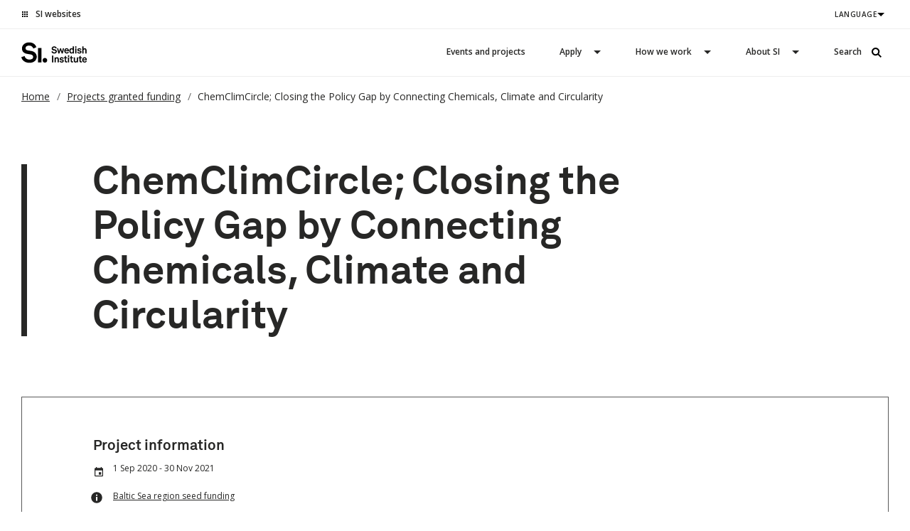

--- FILE ---
content_type: text/html; charset=UTF-8
request_url: https://si.se/en/projects-granted-funding/chemclimcircle-closing-the-policy-gap-by-connecting-chemicals-climate-and-circularity/
body_size: 20781
content:
<!doctype html>
<html lang="en-US">

    <head>
    <meta charset="utf-8" />
    <meta http-equiv="x-ua-compatible" content="ie=edge" />
    <meta name="viewport" content="width=device-width, initial-scale=1, shrink-to-fit=no" />
    <meta name="facebook-domain-verification" content="6e00wlq5pik9k7jbsw2k9s421pyr0j" />
    
<link rel="apple-touch-icon-precomposed" sizes="57x57" href="https://si.se/app/themes/main/favicons/apple-touch-icon-57x57.png" />
<link rel="apple-touch-icon-precomposed" sizes="114x114" href="https://si.se/app/themes/main/favicons/apple-touch-icon-114x114.png" />
<link rel="apple-touch-icon-precomposed" sizes="72x72" href="https://si.se/app/themes/main/favicons/apple-touch-icon-72x72.png" />
<link rel="apple-touch-icon-precomposed" sizes="144x144" href="https://si.se/app/themes/main/favicons/apple-touch-icon-144x144.png" />
<link rel="apple-touch-icon-precomposed" sizes="60x60" href="https://si.se/app/themes/main/favicons/apple-touch-icon-60x60.png" />
<link rel="apple-touch-icon-precomposed" sizes="120x120" href="https://si.se/app/themes/main/favicons/apple-touch-icon-120x120.png" />
<link rel="apple-touch-icon-precomposed" sizes="76x76" href="https://si.se/app/themes/main/favicons/apple-touch-icon-76x76.png" />
<link rel="apple-touch-icon-precomposed" sizes="152x152" href="https://si.se/app/themes/main/favicons/apple-touch-icon-152x152.png" />
<link rel="icon" type="image/png" href="https://si.se/app/themes/main/favicons/favicon-196x196.png" sizes="196x196" />
<link rel="icon" type="image/png" href="https://si.se/app/themes/main/favicons/favicon-96x96.png" sizes="96x96" />
<link rel="icon" type="image/png" href="https://si.se/app/themes/main/favicons/favicon-32x32.png" sizes="32x32" />
<link rel="icon" type="image/png" href="https://si.se/app/themes/main/favicons/favicon-16x16.png" sizes="16x16" />
<link rel="icon" type="image/png" href="https://si.se/app/themes/main/favicons/favicon-128.png" sizes="128x128" />
<meta name="application-name" content="Svenska institutet"/>
<meta name="msapplication-TileColor" content="#FFFFFF" />
<meta name="msapplication-TileImage" content="https://si.se/app/themes/main/favicons/mstile-144x144.png" />
<meta name="msapplication-square70x70logo" content="https://si.se/app/themes/main/favicons/mstile-70x70.png" />
<meta name="msapplication-square150x150logo" content="https://si.se/app/themes/main/favicons/mstile-150x150.png" />
<meta name="msapplication-wide310x150logo" content="https://si.se/app/themes/main/favicons/mstile-310x150.png" />
<meta name="msapplication-square310x310logo" content="https://si.se/app/themes/main/favicons/mstile-310x310.png" />    <script>
                window.dataLayer = window.dataLayer || [{
            environmentInfo: {
                environment: "Production",
                version:  "1.6.2",
                language: "en",
                country: 'Global'
            },
            pageInfo: {
                type: 'funded_project',
                category: '',
                tags: ''
            }
        }]
    </script>

            <style>
.dlrn-cm-content {
    box-sizing: content-box;
}
.dlrn-cm-content * {
    box-sizing: content-box;
}

.dlrn-cm-banner {
  overflow: hidden;
  background: transparent!important;
}

.dlrn-cm-banner:before {
  content: "";
  display: block;
  position: absolute;
  top: 50%;
  transform: translateY(-48%);
  left: 0;
  height: 300%;
  min-height: 600px;
  width: 100%;
  z-index: -1;
  background: linear-gradient(202.56deg, #F9DB7E 14.87%, rgba(249, 219, 126, 0) 46.01%), radial-gradient(50.75% 31.75% at 87.09% 61.82%, #87DFC5 0%, rgba(135, 223, 197, 0) 100%), radial-gradient(49.77% 25.72% at 20.99% 75.87%, #82D5F1 0%, rgba(130, 213, 241, 0) 100%), radial-gradient(41.35% 26.51% at 87.09% 61.82%, #87DFC5 0%, rgba(135, 223, 197, 0) 100%), radial-gradient(42.34% 34.31% at 20.99% 75.87%, #82D5F1 0%, rgba(130, 213, 241, 0) 100%), radial-gradient(43.17% 23.75% at 85.95% 62.19%, #87DFC5 1.56%, rgba(135, 223, 197, 0.12) 100%), linear-gradient(185.99deg, #F9DB7E 10.98%, rgba(249, 219, 126, 0.15) 44.74%), radial-gradient(103.21% 31.77% at 14.5% 86.72%, #82D5F1 0%, rgba(130, 213, 241, 0) 100%), #82D5F1;
}

  .dlrn-cm-content {
    margin-top: 32px;
    margin-left: auto;
    margin-right: auto;
    padding: 0px 12px;
  }

  .dlrn-cm-settings .dlrn-cm-settings {
    width: 100%;
    margin-inline-start: 0;
  }

  @media (min-width: 720px) {
    .dlrn-cm-content {
      max-width: 720px;
    }
  }

  @media (min-width: 1024px) {
    .dlrn-cm-content {
      margin: 0px 110px;
      margin-top: 80px;
    }
  }

  /* Position logo correctly depending on layout */
  .dlrn-cm-item-panel {
    margin-inline-start: 52px;
    margin-inline-end: 46px;
    max-width: 598px;
  }

  @media (min-width: 1024px) {
    .dlrn-cm-item-panel {
      margin-inline-start: 64px;
    }
  }

  .dlrn-cm-settings-header {
    max-width: 720px;
    margin-left: auto;
    margin-right: auto;
  }

  @media (min-width: 1024px) {
    .dlrn-cm-settings-header {
      max-width: -webkit-fill-available;
      max-width: -moz-available;
      margin-left: 110px;
      margin-right: 110px;
    }
  }

  .dlrn-cm-logo {
    height: 30px !important;
    width: 100px !important;
    margin-inline-start: 12px;
  }

  @media (min-width: 720px) {
    .dlrn-cm-logo {
      margin-inline-start: 0px;
    }
  }
  
  /* Distance from the left line where the logo lines up, etc. */
  .dlrn-cm-non-accordion-content,
  .dlrn-cm-accordion-content {
    padding: 0 !important;
    padding-bottom: 40px !important;
  }

  @media (min-width: 720px) {
    .dlrn-cm-non-accordion-content,
    .dlrn-cm-accordion-content {
      padding-bottom: 60px !important;
    }
  }

  @media (min-width: 1024px) {
    .dlrn-cm-non-accordion-content,
    .dlrn-cm-accordion-content {
      padding-inline-start: 80px !important;
    }
  }

  .dlrn-cm-intro-text {
    margin-bottom: 40px;
    padding-inline-start: 40px;
    position: relative;
  }

  @media (min-width: 720px) {
    .dlrn-cm-intro-text {
      margin-bottom: 60px;
      padding-inline-start: 65px;
    }
  }

  @media (min-width: 1024px) {
    .dlrn-cm-intro-text {
      margin-bottom: 40px;
      padding-inline-start: 80px;
    }
  }
.dlrn-cm-intro-text::before {
    content: "";
    width: 8px;
    display: block;
    position: absolute;
    top: 5px;
    bottom: 5px;
    left: 0;
    background: #272726;
}

  /* BUTTONS */
  .dlrn-cm-button {
    text-decoration: none !important;
    border: solid 1px !important;
    padding: 9px 22px !important;
    border-radius: 2px !important;
    border-color: #272726 !important;
    transition: background-color 0.3s ease, opacity 0.3s ease;
  }
  .dlrn-cm a:focus, .dlrn-cm button:focus, .dlrn-cm-settings button:focus, .dlrn-cm-settings a:focus, .dlrn-cm-category-button:focus {
    outline: 2px solid black;
  }

  .dlrn-cm-banner .dlrn-cm-accept-button:hover, .dlrn-cm-settings .dlrn-cm-confirm-settings-button:hover {
    background: #5A5A5D !important;
    border-color: #5A5A5A !important;
  }

  .dlrn-cm-banner .dlrn-cm-open-settings-button:hover, .dlrn-cm-settings .dlrn-cm-accept-button:hover {
    opacity: 0.7;
  }

  .dlrn-cm-banner .dlrn-cm-accept-button {
    background: #272726 !important;
    border-color: #272726 !important;
    color: #ffffff !important;
  }

  .dlrn-cm-banner .dlrn-cm-open-settings-button {
    border-color: #272726 !important;
    color: #272726 !important;
  }

  .dlrn-cm-settings .dlrn-cm-accept-button {
    background: #ffffff !important;
    color: rgba(0, 0, 0, 0.7) !important;
  }

  .dlrn-cm-settings .dlrn-cm-confirm-settings-button {
    background: #272726 !important;
    color: #ffffff !important;
  }

  .dlrn-cm-settings .dlrn-cm-button {
    margin-top: 24px !important;
  }

  .dlrn-cm-category-button {
    height: 70px !important;
    margin-inline-end: 120px !important;
  }

  .dlrn-cm-category {
    margin-bottom: 10px;
    border: none !important;
    background: #f5f5f5;
  }

  .dlrn-cm-checked-text {
    top: 30px !important;
    right: 22px !important;
  }

  .dlrn-cm-toggle {
    top: 26px !important;
    right: 22px !important;
  }

  .dlrn-cm-category-button::before,
  .dlrn-cm-category-button[aria-expanded="true"]:before {
    font-family: "Times New Roman", Arial, sans-serif !important;
    font-size: 40px !important;
    font-weight: 600;
    left: 15px !important;
    line-height: inherit !important;
    top: auto !important;
  }

  /* COOKIE BANNER */
  .dlrn-cm > .dlrn-cm-banner {
    border-top: 1px solid rgba(0, 0, 0, 0.1);
  }

  .dlrn-cm-banner .dlrn-cm-banner {
    padding: 24px 12px !important;
    max-width: 1024px !important;
  }
  @media(min-width: 1280px) {
    .dlrn-cm-banner .dlrn-cm-banner {
        max-width: 1244px !important;
    }
  }

  .dlrn-cm-texts {
    max-width: 696px !important;
    margin-inline-start: auto;
    margin-inline-end: auto;
  }

  @media (min-width: 1024px) {
    .dlrn-cm-texts {
      max-width: 598px !important;
      margin-inline-start: 0;
      margin-inline-end: 0;
    }
  }

  .dlrn-cm-buttons {
    margin-top: 24px !important;
  }

  @media (min-width: 720px) {
    .dlrn-cm-buttons {
      justify-content: flex-end !important;
      max-width: 696px;
      margin-inline-start: auto;
      margin-inline-end: auto;
    }
  }

  @media (min-width: 1024px) {
    .dlrn-cm-buttons {
      margin-inline-start: 0;
      margin-inline-end: 0;
    }
  }

  .dlrn-cm-buttons .dlrn-cm-accept-button {
    margin-inline-start: 12px !important;
  }

  /* FONTS */

  /* BANNER FONTS */
  .dlrn-cm-banner .dlrn_cm_heading {
    font-family: "lineto-akkurat-si-regular", Arial, sans-serif;
    font-size: 17px;
    line-height: 25px;
    letter-spacing: 0;
    margin-bottom: 10px;
  }

  .dlrn-cm-banner .dlrn_cm_paragraph {
    font-family: "Open Sans", Arial, sans-serif;
    font-size: 14px;
    line-height: 24px;
    letter-spacing: normal;
    color: #272726;
  }

  /* SETTINGS FONTS */
  .dlrn-cm-intro-text .dlrn_cm_heading {
    font-family: "lineto-akkurat-si-regular", Arial, sans-serif;
    font-size: 32px;
    line-height: 48px;
    letter-spacing: 0;
    margin-bottom: 30px;
  }

  @media (min-width: 720px) {
    .dlrn-cm-intro-text .dlrn_cm_heading {
      font-size: 36px;
    }
  }

  @media (min-width: 1024px) {
    .dlrn-cm-intro-text .dlrn_cm_heading {
      font-size: 44px;
      line-height: 56px;
    }
  }

  .dlrn-cm-intro-text .dlrn_cm_paragraph {
    font-size: 18px;
    font-weight: 600;
    line-height: 32px;
  }

  .dlrn_cm_paragraph {
    font-family: "Open Sans", Arial, sans-serif;
    font-size: 16px;
    line-height: 28px;
    letter-spacing: 0;
    color: rgba(0, 0, 0, 0.7);
  }

  .dlrn-cm-item-panel {
    font-family: "Open Sans", Arial, sans-serif;
    font-size: 14px;
    line-height: 24px;
    letter-spacing: normal;
    color: rgba(0, 0, 0, 0.7);
  }

  .dlrn-cm-button {
    font-family: "Open Sans", Arial, sans-serif !important;
    font-size: 12px !important;
    font-weight: 600;
    line-height: 16px;
    letter-spacing: 0.5px;
    color: rgba(0, 0, 0, 0.7) !important;
  }

  .dlrn-cm-category-button {
    font-family: "lineto-akkurat-si-regular", Arial, sans-serif;
    font-size: 17px;
    line-height: 25px;
    letter-spacing: 0;
    color: #272726;
    margin-bottom: 0;
  }

  .dlrn-cm-checked-text,
  .dlrn-cm-toggle {
    font-family: "Open Sans", Arial, sans-serif;
    font-size: 10px;
    line-height: normal;
    color: rgba(0, 0, 0, 0.7) !important;
  }

  .react-switch-bg {
    background-color: #272726 !important;
  }
  </style><script>
window.dlrnCookieManagerData = {
  homeButtonContent: `
    <svg width="101" height="31" viewBox="0 0 101 31" fill="none" xmlns="http://www.w3.org/2000/svg">
      <path d="M11.361 29.7744C6.0686 29.7744 0.973726 26.8045 0 21.668L4.70863 20.1247C5.09487 22.5359 7.50981 25.1447 11.4397 25.1447C14.5896 25.1447 16.8083 23.8409 16.8083 21.388C16.8083 19.3341 15.0959 18.1862 13.3072 17.8669L7.9748 16.9622C4.1624 16.33 0.894978 13.9949 0.894978 9.25112C0.894978 4.10953 5.64236 0.632812 10.896 0.632812C16.4971 0.632812 19.9608 3.40126 21.3245 7.47095L17.0033 9.44751C16.2258 6.7234 13.9309 5.18017 10.8597 5.18017C8.43854 5.18017 5.9536 6.40411 5.9536 8.97617C5.9536 10.6753 7.23982 11.7053 8.83228 11.9778L14.0434 12.8507C18.1708 13.5223 21.867 16.4047 21.867 21.1878C21.867 25.3436 18.637 29.7744 11.361 29.7744Z" fill="black"/>
      <path d="M28.5203 8.66016H23.6191V29.2189H28.5203V8.66016Z" fill="black"/>
      <path d="M33.3875 22.8125C35.25 22.8125 36.655 24.3165 36.655 26.1739C36.655 28.0757 35.2487 29.4973 33.3875 29.4973C31.5188 29.4973 30.1201 28.0757 30.1201 26.1739C30.1189 24.3152 31.5188 22.8125 33.3875 22.8125Z" fill="black"/>
      <path d="M46.634 16.5428C44.7778 16.5428 42.9916 15.5025 42.6504 13.6996L44.3004 13.1586C44.4366 14.0049 45.2841 14.9197 46.6615 14.9197C47.7665 14.9197 48.544 14.4636 48.544 13.602C48.544 12.8823 47.9453 12.4807 47.3165 12.3692L45.4466 12.0524C44.1116 11.8294 42.9641 11.0122 42.9641 9.34734C42.9641 7.5431 44.6291 6.32422 46.469 6.32422C48.4365 6.32422 49.6515 7.29349 50.1265 8.72396L48.6127 9.41449C48.3415 8.45789 47.534 7.91687 46.4565 7.91687C45.6091 7.91687 44.7378 8.34766 44.7378 9.24978C44.7378 9.84401 45.1891 10.2064 45.7466 10.3039L47.5753 10.608C49.0215 10.8437 50.319 11.8548 50.319 13.5323C50.319 14.9907 49.1865 16.5428 46.634 16.5428Z" fill="black"/>
      <path d="M54.7536 16.35H52.9361L50.3037 9.14062H52.1062L53.8786 14.2138L55.5573 9.14062H57.316L54.7536 16.35Z" fill="black"/>
      <path d="M63.8921 13.2587H59.0648C59.0773 14.3395 59.8835 15.0731 60.8647 15.0731C61.8209 15.0731 62.3259 14.5751 62.5709 13.9365L63.9084 14.5067C63.5547 15.5875 62.4884 16.5314 60.8922 16.5314C58.8323 16.5314 57.3311 14.9932 57.3311 12.7595C57.3311 10.7373 58.556 8.96094 60.7272 8.96094C61.9147 8.96094 62.8847 9.48929 63.4422 10.4725C63.8246 11.1225 63.9484 11.884 63.9359 12.6619C63.9346 13.0218 63.8921 13.2587 63.8921 13.2587ZM61.8197 10.7905C61.5747 10.5295 61.2047 10.361 60.7135 10.361C59.8135 10.361 59.1298 11.0135 59.051 11.998H62.2272C62.2159 11.4975 62.0797 11.0933 61.8197 10.7905Z" fill="black"/>
      <path d="M69.4048 16.3463V11.9231C69.4048 11.0793 69.1348 10.5674 68.2323 10.5674C67.6336 10.5674 67.2236 10.9551 67.0073 11.4822C66.7736 12.0486 66.7736 12.7999 66.7736 13.4094V16.3476H65.0674V9.13822H66.5011L66.6236 10.0669C67.0461 9.30293 67.8911 8.95703 68.7098 8.95703C70.2248 8.95703 71.1097 10.0391 71.1097 11.5354V16.3476H69.4048V16.3463Z" fill="black"/>
      <path d="M75.2155 16.5551C74.8217 16.5551 74.3717 16.498 73.9918 16.3751C73.088 16.0698 72.3255 15.3907 72.123 14.4176L73.513 13.9044C73.6605 14.7382 74.4542 15.1373 75.233 15.1373C75.668 15.1373 75.9955 15.084 76.2404 14.9333C76.4754 14.7952 76.5942 14.6 76.5942 14.3492C76.5942 13.9044 76.3204 13.6688 75.858 13.5877L74.153 13.2823C72.9943 13.0733 72.3518 12.2421 72.3518 11.3286C72.3518 9.91332 73.6093 8.94531 75.2167 8.94531C76.5954 8.94531 77.7017 9.53955 78.0429 10.8446L76.6392 11.3995C76.4879 10.6634 75.848 10.3327 75.2342 10.3327C74.9992 10.3327 74.7692 10.3466 74.523 10.4429C74.2105 10.5696 73.9755 10.7901 73.9755 11.1512C73.9755 11.6643 74.4142 11.7454 74.7942 11.8151L76.2142 12.0939C77.3342 12.3143 78.1929 13.0378 78.1929 14.1731C78.1917 15.6276 77.0317 16.5551 75.2155 16.5551Z" fill="black"/>
      <path d="M82.1076 13.2451L81.0176 14.4501V16.3493H79.3076V6.33984H81.0176V12.0668L83.7038 9.13997H85.845L83.2663 11.968L86.0487 16.3493H84.0725L82.1076 13.2451Z" fill="black"/>
      <path d="M92.1363 14.5599C92.1363 14.8931 92.325 15.0199 92.6138 15.0199C92.7225 15.0199 92.8188 14.992 92.8188 14.992V16.2121C92.6275 16.349 92.4213 16.4605 92.0113 16.4605C91.2763 16.4605 90.7563 15.9891 90.7001 15.4481C90.3063 16.0449 89.5551 16.5301 88.5464 16.5301C86.8527 16.5301 85.9814 15.4481 85.9814 14.271C85.9814 12.8976 87.0314 12.1082 88.3814 12.0107L90.4676 11.8574V11.5672C90.4676 10.8057 89.9651 10.3623 89.1326 10.3623C88.1776 10.3623 87.7114 10.8311 87.5926 11.5507L86.1602 11.2327C86.2689 10.0278 87.4039 8.96094 89.1751 8.96094C91.0163 8.96094 92.1363 9.87573 92.1363 11.6926V14.5599ZM90.4688 13.1485L88.6689 13.2853C88.1514 13.3271 87.6451 13.6464 87.6451 14.2292C87.6451 14.7829 88.0951 15.1288 88.6564 15.1288C89.7213 15.1288 90.4688 14.546 90.4688 13.4804V13.1485Z" fill="black"/>
      <path d="M44.3275 19.0703C44.9412 19.0703 45.4062 19.5416 45.4062 20.165C45.4062 20.7909 44.9412 21.2471 44.3275 21.2471C43.7112 21.2471 43.25 20.7897 43.25 20.165C43.25 19.5404 43.7125 19.0703 44.3275 19.0703ZM43.4675 29.2192H45.2012V22.0111H43.4675V29.2192Z" fill="black"/>
      <path d="M51.2872 29.2174V24.7955C51.2872 23.9479 51.0134 23.4372 50.1147 23.4372C49.5135 23.4372 49.106 23.825 48.886 24.3508C48.656 24.9209 48.656 25.6697 48.656 26.2792V29.2174H46.9473V22.0093H48.381L48.5035 22.9368C48.926 22.1753 49.7734 21.8281 50.5922 21.8281C52.1071 21.8281 52.9934 22.9076 52.9934 24.4065V29.2174H51.2872Z" fill="black"/>
      <path d="M57.1118 29.4274C56.7168 29.4274 56.2668 29.3742 55.8868 29.2462C54.9856 28.9434 54.2206 28.263 54.0156 27.2925L55.4081 26.7793C55.5568 27.613 56.3493 28.0109 57.128 28.0109C57.5655 28.0109 57.8905 27.9539 58.1368 27.8044C58.3705 27.6663 58.4893 27.4699 58.4893 27.2228C58.4893 26.7793 58.2155 26.5437 57.7543 26.4613L56.0481 26.1572C54.8881 25.9482 54.2481 25.1183 54.2481 24.2022C54.2481 22.7882 55.5056 21.8164 57.113 21.8164C58.4905 21.8164 59.598 22.4132 59.9405 23.7157L58.5343 24.2706C58.383 23.5358 57.743 23.2013 57.1293 23.2013C56.8956 23.2013 56.6631 23.2165 56.4193 23.3115C56.1056 23.4395 55.8718 23.6612 55.8718 24.0198C55.8718 24.5354 56.3093 24.6178 56.6906 24.6875L58.1093 24.9637C59.2292 25.1867 60.0892 25.9076 60.0892 27.0429C60.088 28.4962 58.9255 29.4274 57.1118 29.4274Z" fill="black"/>
      <path d="M64.997 29.1056C64.6158 29.2577 64.2195 29.3134 63.8121 29.3134C62.3783 29.3134 61.5609 28.481 61.5609 27.0961V23.4357H60.2646V22.0077H61.5609V20.1769L63.2646 19.7461V22.0077H64.9845V23.4357H63.2646V26.9441C63.2646 27.499 63.6171 27.7347 64.1646 27.7347C64.5208 27.7347 64.7945 27.6637 64.9845 27.608L64.997 29.1056Z" fill="black"/>
      <path d="M66.9483 19.0703C67.5633 19.0703 68.0283 19.5416 68.0283 20.165C68.0283 20.7909 67.5633 21.2471 66.9483 21.2471C66.3346 21.2471 65.8721 20.7897 65.8721 20.165C65.8721 19.5404 66.3358 19.0703 66.9483 19.0703ZM66.0883 29.2192H67.8233V22.0111H66.0883V29.2192Z" fill="black"/>
      <path d="M73.4165 29.1056C73.0353 29.2577 72.6378 29.3134 72.2316 29.3134C70.7991 29.3134 69.9791 28.481 69.9791 27.0961V23.4357H68.6816V22.0077H69.9791V20.1769L71.6853 19.7461V22.0077H73.4015V23.4357H71.6853V26.9441C71.6853 27.499 72.0378 27.7347 72.584 27.7347C72.9378 27.7347 73.2115 27.6637 73.4015 27.608L73.4165 29.1056Z" fill="black"/>
      <path d="M78.9832 29.2184L78.8595 28.2745C78.517 28.9828 77.727 29.3971 76.827 29.3971C75.312 29.3971 74.3721 28.3581 74.3721 26.82V22.0078H76.0745V26.431C76.0745 27.2774 76.4045 27.8019 77.3033 27.8019C77.6995 27.8019 77.9732 27.6511 78.1757 27.4408C78.5845 27.0531 78.6957 26.4031 78.6957 25.8216V22.0091H80.3982V29.2172H78.9832V29.2184Z" fill="black"/>
      <path d="M85.9702 29.1056C85.5877 29.2577 85.1903 29.3134 84.7828 29.3134C83.3503 29.3134 82.5316 28.481 82.5316 27.0961V23.4357H81.2354V22.0077H82.5316V20.1769L84.2353 19.7461V22.0077H85.954V23.4357H84.2353V26.9441C84.2353 27.499 84.5903 27.7347 85.1378 27.7347C85.4915 27.7347 85.764 27.6637 85.954 27.608L85.9702 29.1056Z" fill="black"/>
      <path d="M92.8988 26.1298H88.0714C88.0852 27.2118 88.8902 27.9454 89.8714 27.9454C90.8276 27.9454 91.3326 27.4462 91.5776 26.8102L92.9138 27.3753C92.5588 28.4573 91.4926 29.4012 89.8976 29.4012C87.8377 29.4012 86.334 27.8631 86.334 25.6306C86.334 23.6059 87.5627 21.832 89.7327 21.832C90.9214 21.832 91.8876 22.3566 92.4501 23.3398C92.8313 23.9936 92.9551 24.7538 92.9413 25.5305C92.9413 25.8941 92.8988 26.1298 92.8988 26.1298ZM90.8264 23.6616C90.5814 23.3981 90.2114 23.2308 89.7202 23.2308C88.8214 23.2308 88.1364 23.8821 88.0539 24.8666H91.2314C91.2201 24.3686 91.0826 23.9644 90.8264 23.6616Z" fill="black"/>
      <path d="M97.8635 29.0665C97.4823 29.2173 97.086 29.2731 96.6773 29.2731C95.2448 29.2731 94.4249 28.4406 94.4249 27.0545V23.3953H93.1299V21.9674H94.4249V20.1366L96.1298 19.707V21.9674H97.8498V23.3953H96.1298V26.905C96.1298 27.46 96.4848 27.6944 97.031 27.6944C97.3848 27.6944 97.6573 27.6247 97.8498 27.5689L97.8635 29.0665Z" fill="black"/>
    </svg>

  `,
  homeButtonUrl: "/",
  homeButtonLabel: "Study In Sweden",
  closeSvg: `M1.41406 0.960938L0 2.375L7.77832 10.1523L0 17.9297L1.41406 19.3438L9.19238 11.5664L16.9707 19.3438L18.3848 17.9297L10.6064 10.1523L18.3848 2.375L16.9707 0.960938L9.19238 8.73828L1.41406 0.960938Z`,

  closeSvgViewBox: "0 0 19 20",
  accordionOpenSvg: `<svg width="18" height="23" viewBox="0 0 18 23" fill="none" xmlns="http://www.w3.org/2000/svg">
<rect x="7.85059" y="22.0234" width="17.9439" height="2" transform="rotate(-90 7.85059 22.0234)" fill="black"/>
<rect y="11.9297" width="17.9439" height="2" fill="black"/>
</svg>
`,
  accordionCloseSvg: `<svg width="18" height="15" viewBox="0 0 18 15" fill="none" xmlns="http://www.w3.org/2000/svg">
<rect y="7.5" width="17.9439" height="2" fill="black"/>
</svg>
`,
  colors: {
    color1: "#ffffff",
    color2: "#272726",
    color3: "#bdbdbd",
    color4: "#2a7494",
  },
  maxWidth: "4000px",
  sameOnOff: false,
  largeBreakpoint: 1024,
  ignoreSettingsBreakpoint: true,
  theme: "si",
  dir: "ltr",
  bannerTitle: "<h3>Choose what data you share</h3>",
  bannerText:
    '<p>By clicking "Accept all cookies" you agree to the storage of cookies on your device. They will be used to improve the site, analyze traffic and create personalised ads. We store information about statistics by default. Learn more about how we use cookies or read our <a href="#">privacy policy</a>.</p>',
  settingsContainerElement: "",
  settingsButtonText: "Cookie-settings",
  settingsConfirmButtonText: "Confirm settings",
  acceptButtonText: "Accept all cookies",
  processedId: "cookie_consent_processed",
  gtmEventId: "cookie_consent_updated",
  horizontalLineColor: "#eeeeee",
  settingsIntroText:
    "<h1>About cookies</h1><p>A cookie is a small text file stored on your computer containing information on your browser activity. Si.se uses cookies and other data in order to deliver and improve your experience of this website.</p>",
  settingsText: `<p>For instance, we and our partners use information about you, your devices and your online interactions with us to provide, analyse and improve our services. This includes personalising content or advertising for you.  Learn more about how we use cookies or read our privacy policy.</p>`,
  expiryDateMs: 1000 * 60 * 60 * 24 * 365,
  categories: [
    {
      id: "cookie_consent_essentials",
      title: "Essential",
      text: "Analytical Cookies are used to analyze and evaluate the performance of this website; providing information on how our site is used. Data collected with these Cookies is aggregated for analysis and used for improvements.",
      optional: false,
      alwaysCheckedText: "always on",
      isCheckedText: "active",
      isNotCheckedText: "inactive",
    },
    {
      id: "cookie_consent_statistics",
      title: "Statistics and analytics",
      text: "Analytical Cookies are used to analyze and evaluate the performance of this website; providing information on how our site is used. Data collected with these Cookies is aggregated for analysis and used for improvements.",
      optional: true,
      alwaysCheckedText: "",
      isCheckedText: "active",
      isNotCheckedText: "inactive",
      hasAccepted: true,
    },
    {
      id: "cookie_consent_marketing",
      title: "Relevant marketing",
      text: "Analytical Cookies are used to analyze and evaluate the performance of this website; providing information on how our site is used. Data collected with these Cookies is aggregated for analysis and used for improvements.",
      optional: true,
      alwaysCheckedText: "",
      isCheckedText: "active",
      isNotCheckedText: "inactive",
    },
  ],
};
</script><script>
    
    window.dlrnCookieManagerData.bannerTitle = `<h2>Si.se uses cookies to improve your experience of our website. Read more in our Cookie policy. 🍪</h2>
` || window.dlrnCookieManagerData.bannerTitle;
    window.dlrnCookieManagerData.bannerText = `<p>To provide you with the best possible experience, we use cookies when you visit our website. Some of these are necessary and therefore cannot be turned off, while others are optional.</p>
<p>By clicking &#8216;Accept All Cookies&#8217;, you agree to the storage of cookies on your device. These will be used to improve our services and analyse traffic and digital behaviors. For more information, read about how we use cookies and our privacy policy. Choose Cookie Settings to adjust your preferences.</p>
<p>&nbsp;</p>
` || window.dlrnCookieManagerData.bannerText;
    window.dlrnCookieManagerData.settingsButtonText = `` || window.dlrnCookieManagerData.settingsButtonText;
    window.dlrnCookieManagerData.settingsConfirmButtonText = ` Accept necessary cookies` || window.dlrnCookieManagerData.settingsConfirmButtonText;
    window.dlrnCookieManagerData.acceptButtonText = `Accept all cookies` || window.dlrnCookieManagerData.acceptButtonText;
    window.dlrnCookieManagerData.settingsIntroText = `<p>A cookie is a small text file stored on your device containing information on your browser activity.</p>
` || window.dlrnCookieManagerData.settingsIntroText;
    window.dlrnCookieManagerData.settingsText = `<p>Si.se uses cookies in order to deliver and improve your experience of this website. For instance, we and third party providers may use information about you, your devices and your online interactions with us to provide, analyse and improve our services. We also adapt the language shown to you based on your language preferences. The categories of cookies that we may use are essential, statistics and analytical. Learn more about how we use cookies by reading our cookie policy.</p>
<p>We save your cookies for one year.</p>
` || window.dlrnCookieManagerData.settingsText;
    window.dlrnCookieManagerData.categories = [{"id":"cookie_consent_essentials","title":"Essential","text":"Necessary cookies are essential for you to browse our website and use its features. We are using cookies to remember your consent. This type of cookie is activated by default and you can only deactivate it by turning off cookies in your browser.","optional":false,"alwaysCheckedText":"always on","hasAccepted":false,"isCheckedText":"active","isNotCheckedText":"inactive"},{"id":"cookie_consent_statistics","title":"Statistics and analytics","text":"Analytical cookies are used to measure how often our website is visited and how it is used. We use this information to get a better sense of where our users come from and how they interact with our content. For this, we use third-party cookies, the Google Analytics Cookies. These cookies are deactivated by default. If you choose to activate statistics and analytics cookies, we use IP anonymisation. You can deactivate these cookies at any time. ","optional":true,"alwaysCheckedText":"always on","hasAccepted":false,"isCheckedText":"active","isNotCheckedText":"inactive"}] || window.dlrnCookieManagerData.categories;
</script>        <link rel="stylesheet" href="/app/themes/main/assets/cookie-manager/si-cookie-manager.css?v=1.1.2"/>
    
            <script src="https://browser.sentry-cdn.com/4.4.1/bundle.min.js" crossorigin="anonymous"></script>
        <script>
            if (window.Sentry) {
                Sentry.init({
                    dsn: 'https://50f0546394484fbb83dc4c39d7d16fd7@sentry.io/166804',
                    release: '1.6.2',
                    tags: {current_site: 'si'},
                    environment: 'production'
                });
            }
        </script>
    
    <meta name='robots' content='index, follow, max-image-preview:large, max-snippet:-1, max-video-preview:-1' />
	<style>img:is([sizes="auto" i], [sizes^="auto," i]) { contain-intrinsic-size: 3000px 1500px }</style>
	
<!-- Google Tag Manager for WordPress by gtm4wp.com -->
<script data-cfasync="false" data-pagespeed-no-defer>
	var gtm4wp_datalayer_name = "dataLayer";
	var dataLayer = dataLayer || [];
</script>
<!-- End Google Tag Manager for WordPress by gtm4wp.com -->
	<!-- This site is optimized with the Yoast SEO plugin v26.3 - https://yoast.com/wordpress/plugins/seo/ -->
	<title>ChemClimCircle; Closing the Policy Gap by Connecting Chemicals, Climate and Circularity - Svenska institutet</title>
	<link rel="canonical" href="https://si.se/en/projects-granted-funding/chemclimcircle-closing-the-policy-gap-by-connecting-chemicals-climate-and-circularity/" />
	<meta property="og:locale" content="en_US" />
	<meta property="og:type" content="article" />
	<meta property="og:title" content="ChemClimCircle; Closing the Policy Gap by Connecting Chemicals, Climate and Circularity - Svenska institutet" />
	<meta property="og:description" content="The project ChemClimCircle is about policies for environmental issues in the Baltic Sea region. The project will focus on the integration of policies for chemicals, climate and circularity. ChemClimCircle points..." />
	<meta property="og:url" content="https://si.se/en/projects-granted-funding/chemclimcircle-closing-the-policy-gap-by-connecting-chemicals-climate-and-circularity/" />
	<meta property="og:site_name" content="Svenska institutet" />
	<meta property="article:modified_time" content="2021-08-17T11:54:19+00:00" />
	<meta property="og:image" content="https://si.se/app/uploads/2017/10/logga_si_se.png" />
	<meta property="og:image:width" content="220" />
	<meta property="og:image:height" content="80" />
	<meta property="og:image:type" content="image/png" />
	<meta name="twitter:card" content="summary_large_image" />
	<meta name="twitter:label1" content="Est. reading time" />
	<meta name="twitter:data1" content="1 minute" />
	<script type="application/ld+json" class="yoast-schema-graph">{"@context":"https://schema.org","@graph":[{"@type":"WebPage","@id":"https://si.se/en/projects-granted-funding/chemclimcircle-closing-the-policy-gap-by-connecting-chemicals-climate-and-circularity/","url":"https://si.se/en/projects-granted-funding/chemclimcircle-closing-the-policy-gap-by-connecting-chemicals-climate-and-circularity/","name":"ChemClimCircle; Closing the Policy Gap by Connecting Chemicals, Climate and Circularity - Svenska institutet","isPartOf":{"@id":"https://si.se/en/#website"},"datePublished":"2020-09-01T15:53:35+00:00","dateModified":"2021-08-17T11:54:19+00:00","breadcrumb":{"@id":"https://si.se/en/projects-granted-funding/chemclimcircle-closing-the-policy-gap-by-connecting-chemicals-climate-and-circularity/#breadcrumb"},"inLanguage":"en-US","potentialAction":[{"@type":"ReadAction","target":["https://si.se/en/projects-granted-funding/chemclimcircle-closing-the-policy-gap-by-connecting-chemicals-climate-and-circularity/"]}]},{"@type":"BreadcrumbList","@id":"https://si.se/en/projects-granted-funding/chemclimcircle-closing-the-policy-gap-by-connecting-chemicals-climate-and-circularity/#breadcrumb","itemListElement":[{"@type":"ListItem","position":1,"name":"Home","item":"https://si.se/en/"},{"@type":"ListItem","position":2,"name":"ChemClimCircle; Closing the Policy Gap by Connecting Chemicals, Climate and Circularity"}]},{"@type":"WebSite","@id":"https://si.se/en/#website","url":"https://si.se/en/","name":"Svenska institutet","description":"Vi främjar Sverige i världen","publisher":{"@id":"https://si.se/en/#organization"},"potentialAction":[{"@type":"SearchAction","target":{"@type":"EntryPoint","urlTemplate":"https://si.se/en/?s={search_term_string}"},"query-input":{"@type":"PropertyValueSpecification","valueRequired":true,"valueName":"search_term_string"}}],"inLanguage":"en-US"},{"@type":"Organization","@id":"https://si.se/en/#organization","name":"Svenska institutet","url":"https://si.se/en/","logo":{"@type":"ImageObject","inLanguage":"en-US","@id":"https://si.se/en/#/schema/logo/image/","url":"https://si.se/app/uploads/2017/10/logga_si_se.png","contentUrl":"https://si.se/app/uploads/2017/10/logga_si_se.png","width":220,"height":80,"caption":"Svenska institutet"},"image":{"@id":"https://si.se/en/#/schema/logo/image/"}}]}</script>
	<!-- / Yoast SEO plugin. -->


<script>
window._wpemojiSettings = {"baseUrl":"https:\/\/s.w.org\/images\/core\/emoji\/16.0.1\/72x72\/","ext":".png","svgUrl":"https:\/\/s.w.org\/images\/core\/emoji\/16.0.1\/svg\/","svgExt":".svg","source":{"concatemoji":"https:\/\/si.se\/wp\/wp-includes\/js\/wp-emoji-release.min.js?ver=6.8.3"}};
/*! This file is auto-generated */
!function(s,n){var o,i,e;function c(e){try{var t={supportTests:e,timestamp:(new Date).valueOf()};sessionStorage.setItem(o,JSON.stringify(t))}catch(e){}}function p(e,t,n){e.clearRect(0,0,e.canvas.width,e.canvas.height),e.fillText(t,0,0);var t=new Uint32Array(e.getImageData(0,0,e.canvas.width,e.canvas.height).data),a=(e.clearRect(0,0,e.canvas.width,e.canvas.height),e.fillText(n,0,0),new Uint32Array(e.getImageData(0,0,e.canvas.width,e.canvas.height).data));return t.every(function(e,t){return e===a[t]})}function u(e,t){e.clearRect(0,0,e.canvas.width,e.canvas.height),e.fillText(t,0,0);for(var n=e.getImageData(16,16,1,1),a=0;a<n.data.length;a++)if(0!==n.data[a])return!1;return!0}function f(e,t,n,a){switch(t){case"flag":return n(e,"\ud83c\udff3\ufe0f\u200d\u26a7\ufe0f","\ud83c\udff3\ufe0f\u200b\u26a7\ufe0f")?!1:!n(e,"\ud83c\udde8\ud83c\uddf6","\ud83c\udde8\u200b\ud83c\uddf6")&&!n(e,"\ud83c\udff4\udb40\udc67\udb40\udc62\udb40\udc65\udb40\udc6e\udb40\udc67\udb40\udc7f","\ud83c\udff4\u200b\udb40\udc67\u200b\udb40\udc62\u200b\udb40\udc65\u200b\udb40\udc6e\u200b\udb40\udc67\u200b\udb40\udc7f");case"emoji":return!a(e,"\ud83e\udedf")}return!1}function g(e,t,n,a){var r="undefined"!=typeof WorkerGlobalScope&&self instanceof WorkerGlobalScope?new OffscreenCanvas(300,150):s.createElement("canvas"),o=r.getContext("2d",{willReadFrequently:!0}),i=(o.textBaseline="top",o.font="600 32px Arial",{});return e.forEach(function(e){i[e]=t(o,e,n,a)}),i}function t(e){var t=s.createElement("script");t.src=e,t.defer=!0,s.head.appendChild(t)}"undefined"!=typeof Promise&&(o="wpEmojiSettingsSupports",i=["flag","emoji"],n.supports={everything:!0,everythingExceptFlag:!0},e=new Promise(function(e){s.addEventListener("DOMContentLoaded",e,{once:!0})}),new Promise(function(t){var n=function(){try{var e=JSON.parse(sessionStorage.getItem(o));if("object"==typeof e&&"number"==typeof e.timestamp&&(new Date).valueOf()<e.timestamp+604800&&"object"==typeof e.supportTests)return e.supportTests}catch(e){}return null}();if(!n){if("undefined"!=typeof Worker&&"undefined"!=typeof OffscreenCanvas&&"undefined"!=typeof URL&&URL.createObjectURL&&"undefined"!=typeof Blob)try{var e="postMessage("+g.toString()+"("+[JSON.stringify(i),f.toString(),p.toString(),u.toString()].join(",")+"));",a=new Blob([e],{type:"text/javascript"}),r=new Worker(URL.createObjectURL(a),{name:"wpTestEmojiSupports"});return void(r.onmessage=function(e){c(n=e.data),r.terminate(),t(n)})}catch(e){}c(n=g(i,f,p,u))}t(n)}).then(function(e){for(var t in e)n.supports[t]=e[t],n.supports.everything=n.supports.everything&&n.supports[t],"flag"!==t&&(n.supports.everythingExceptFlag=n.supports.everythingExceptFlag&&n.supports[t]);n.supports.everythingExceptFlag=n.supports.everythingExceptFlag&&!n.supports.flag,n.DOMReady=!1,n.readyCallback=function(){n.DOMReady=!0}}).then(function(){return e}).then(function(){var e;n.supports.everything||(n.readyCallback(),(e=n.source||{}).concatemoji?t(e.concatemoji):e.wpemoji&&e.twemoji&&(t(e.twemoji),t(e.wpemoji)))}))}((window,document),window._wpemojiSettings);
</script>
<style id='wp-emoji-styles-inline-css'>

	img.wp-smiley, img.emoji {
		display: inline !important;
		border: none !important;
		box-shadow: none !important;
		height: 1em !important;
		width: 1em !important;
		margin: 0 0.07em !important;
		vertical-align: -0.1em !important;
		background: none !important;
		padding: 0 !important;
	}
</style>
<link rel='stylesheet' id='wp-block-library-css' href='https://si.se/wp/wp-includes/css/dist/block-library/style.min.css?ver=6.8.3' media='all' />
<style id='classic-theme-styles-inline-css'>
/*! This file is auto-generated */
.wp-block-button__link{color:#fff;background-color:#32373c;border-radius:9999px;box-shadow:none;text-decoration:none;padding:calc(.667em + 2px) calc(1.333em + 2px);font-size:1.125em}.wp-block-file__button{background:#32373c;color:#fff;text-decoration:none}
</style>
<style id='elasticpress-related-posts-style-inline-css'>
.editor-styles-wrapper .wp-block-elasticpress-related-posts ul,.wp-block-elasticpress-related-posts ul{list-style-type:none;padding:0}.editor-styles-wrapper .wp-block-elasticpress-related-posts ul li a>div{display:inline}

</style>
<style id='global-styles-inline-css'>
:root{--wp--preset--aspect-ratio--square: 1;--wp--preset--aspect-ratio--4-3: 4/3;--wp--preset--aspect-ratio--3-4: 3/4;--wp--preset--aspect-ratio--3-2: 3/2;--wp--preset--aspect-ratio--2-3: 2/3;--wp--preset--aspect-ratio--16-9: 16/9;--wp--preset--aspect-ratio--9-16: 9/16;--wp--preset--color--black: #000000;--wp--preset--color--cyan-bluish-gray: #abb8c3;--wp--preset--color--white: #ffffff;--wp--preset--color--pale-pink: #f78da7;--wp--preset--color--vivid-red: #cf2e2e;--wp--preset--color--luminous-vivid-orange: #ff6900;--wp--preset--color--luminous-vivid-amber: #fcb900;--wp--preset--color--light-green-cyan: #7bdcb5;--wp--preset--color--vivid-green-cyan: #00d084;--wp--preset--color--pale-cyan-blue: #8ed1fc;--wp--preset--color--vivid-cyan-blue: #0693e3;--wp--preset--color--vivid-purple: #9b51e0;--wp--preset--gradient--vivid-cyan-blue-to-vivid-purple: linear-gradient(135deg,rgba(6,147,227,1) 0%,rgb(155,81,224) 100%);--wp--preset--gradient--light-green-cyan-to-vivid-green-cyan: linear-gradient(135deg,rgb(122,220,180) 0%,rgb(0,208,130) 100%);--wp--preset--gradient--luminous-vivid-amber-to-luminous-vivid-orange: linear-gradient(135deg,rgba(252,185,0,1) 0%,rgba(255,105,0,1) 100%);--wp--preset--gradient--luminous-vivid-orange-to-vivid-red: linear-gradient(135deg,rgba(255,105,0,1) 0%,rgb(207,46,46) 100%);--wp--preset--gradient--very-light-gray-to-cyan-bluish-gray: linear-gradient(135deg,rgb(238,238,238) 0%,rgb(169,184,195) 100%);--wp--preset--gradient--cool-to-warm-spectrum: linear-gradient(135deg,rgb(74,234,220) 0%,rgb(151,120,209) 20%,rgb(207,42,186) 40%,rgb(238,44,130) 60%,rgb(251,105,98) 80%,rgb(254,248,76) 100%);--wp--preset--gradient--blush-light-purple: linear-gradient(135deg,rgb(255,206,236) 0%,rgb(152,150,240) 100%);--wp--preset--gradient--blush-bordeaux: linear-gradient(135deg,rgb(254,205,165) 0%,rgb(254,45,45) 50%,rgb(107,0,62) 100%);--wp--preset--gradient--luminous-dusk: linear-gradient(135deg,rgb(255,203,112) 0%,rgb(199,81,192) 50%,rgb(65,88,208) 100%);--wp--preset--gradient--pale-ocean: linear-gradient(135deg,rgb(255,245,203) 0%,rgb(182,227,212) 50%,rgb(51,167,181) 100%);--wp--preset--gradient--electric-grass: linear-gradient(135deg,rgb(202,248,128) 0%,rgb(113,206,126) 100%);--wp--preset--gradient--midnight: linear-gradient(135deg,rgb(2,3,129) 0%,rgb(40,116,252) 100%);--wp--preset--font-size--small: 13px;--wp--preset--font-size--medium: 20px;--wp--preset--font-size--large: 36px;--wp--preset--font-size--x-large: 42px;--wp--preset--spacing--20: 0.44rem;--wp--preset--spacing--30: 0.67rem;--wp--preset--spacing--40: 1rem;--wp--preset--spacing--50: 1.5rem;--wp--preset--spacing--60: 2.25rem;--wp--preset--spacing--70: 3.38rem;--wp--preset--spacing--80: 5.06rem;--wp--preset--shadow--natural: 6px 6px 9px rgba(0, 0, 0, 0.2);--wp--preset--shadow--deep: 12px 12px 50px rgba(0, 0, 0, 0.4);--wp--preset--shadow--sharp: 6px 6px 0px rgba(0, 0, 0, 0.2);--wp--preset--shadow--outlined: 6px 6px 0px -3px rgba(255, 255, 255, 1), 6px 6px rgba(0, 0, 0, 1);--wp--preset--shadow--crisp: 6px 6px 0px rgba(0, 0, 0, 1);}:where(.is-layout-flex){gap: 0.5em;}:where(.is-layout-grid){gap: 0.5em;}body .is-layout-flex{display: flex;}.is-layout-flex{flex-wrap: wrap;align-items: center;}.is-layout-flex > :is(*, div){margin: 0;}body .is-layout-grid{display: grid;}.is-layout-grid > :is(*, div){margin: 0;}:where(.wp-block-columns.is-layout-flex){gap: 2em;}:where(.wp-block-columns.is-layout-grid){gap: 2em;}:where(.wp-block-post-template.is-layout-flex){gap: 1.25em;}:where(.wp-block-post-template.is-layout-grid){gap: 1.25em;}.has-black-color{color: var(--wp--preset--color--black) !important;}.has-cyan-bluish-gray-color{color: var(--wp--preset--color--cyan-bluish-gray) !important;}.has-white-color{color: var(--wp--preset--color--white) !important;}.has-pale-pink-color{color: var(--wp--preset--color--pale-pink) !important;}.has-vivid-red-color{color: var(--wp--preset--color--vivid-red) !important;}.has-luminous-vivid-orange-color{color: var(--wp--preset--color--luminous-vivid-orange) !important;}.has-luminous-vivid-amber-color{color: var(--wp--preset--color--luminous-vivid-amber) !important;}.has-light-green-cyan-color{color: var(--wp--preset--color--light-green-cyan) !important;}.has-vivid-green-cyan-color{color: var(--wp--preset--color--vivid-green-cyan) !important;}.has-pale-cyan-blue-color{color: var(--wp--preset--color--pale-cyan-blue) !important;}.has-vivid-cyan-blue-color{color: var(--wp--preset--color--vivid-cyan-blue) !important;}.has-vivid-purple-color{color: var(--wp--preset--color--vivid-purple) !important;}.has-black-background-color{background-color: var(--wp--preset--color--black) !important;}.has-cyan-bluish-gray-background-color{background-color: var(--wp--preset--color--cyan-bluish-gray) !important;}.has-white-background-color{background-color: var(--wp--preset--color--white) !important;}.has-pale-pink-background-color{background-color: var(--wp--preset--color--pale-pink) !important;}.has-vivid-red-background-color{background-color: var(--wp--preset--color--vivid-red) !important;}.has-luminous-vivid-orange-background-color{background-color: var(--wp--preset--color--luminous-vivid-orange) !important;}.has-luminous-vivid-amber-background-color{background-color: var(--wp--preset--color--luminous-vivid-amber) !important;}.has-light-green-cyan-background-color{background-color: var(--wp--preset--color--light-green-cyan) !important;}.has-vivid-green-cyan-background-color{background-color: var(--wp--preset--color--vivid-green-cyan) !important;}.has-pale-cyan-blue-background-color{background-color: var(--wp--preset--color--pale-cyan-blue) !important;}.has-vivid-cyan-blue-background-color{background-color: var(--wp--preset--color--vivid-cyan-blue) !important;}.has-vivid-purple-background-color{background-color: var(--wp--preset--color--vivid-purple) !important;}.has-black-border-color{border-color: var(--wp--preset--color--black) !important;}.has-cyan-bluish-gray-border-color{border-color: var(--wp--preset--color--cyan-bluish-gray) !important;}.has-white-border-color{border-color: var(--wp--preset--color--white) !important;}.has-pale-pink-border-color{border-color: var(--wp--preset--color--pale-pink) !important;}.has-vivid-red-border-color{border-color: var(--wp--preset--color--vivid-red) !important;}.has-luminous-vivid-orange-border-color{border-color: var(--wp--preset--color--luminous-vivid-orange) !important;}.has-luminous-vivid-amber-border-color{border-color: var(--wp--preset--color--luminous-vivid-amber) !important;}.has-light-green-cyan-border-color{border-color: var(--wp--preset--color--light-green-cyan) !important;}.has-vivid-green-cyan-border-color{border-color: var(--wp--preset--color--vivid-green-cyan) !important;}.has-pale-cyan-blue-border-color{border-color: var(--wp--preset--color--pale-cyan-blue) !important;}.has-vivid-cyan-blue-border-color{border-color: var(--wp--preset--color--vivid-cyan-blue) !important;}.has-vivid-purple-border-color{border-color: var(--wp--preset--color--vivid-purple) !important;}.has-vivid-cyan-blue-to-vivid-purple-gradient-background{background: var(--wp--preset--gradient--vivid-cyan-blue-to-vivid-purple) !important;}.has-light-green-cyan-to-vivid-green-cyan-gradient-background{background: var(--wp--preset--gradient--light-green-cyan-to-vivid-green-cyan) !important;}.has-luminous-vivid-amber-to-luminous-vivid-orange-gradient-background{background: var(--wp--preset--gradient--luminous-vivid-amber-to-luminous-vivid-orange) !important;}.has-luminous-vivid-orange-to-vivid-red-gradient-background{background: var(--wp--preset--gradient--luminous-vivid-orange-to-vivid-red) !important;}.has-very-light-gray-to-cyan-bluish-gray-gradient-background{background: var(--wp--preset--gradient--very-light-gray-to-cyan-bluish-gray) !important;}.has-cool-to-warm-spectrum-gradient-background{background: var(--wp--preset--gradient--cool-to-warm-spectrum) !important;}.has-blush-light-purple-gradient-background{background: var(--wp--preset--gradient--blush-light-purple) !important;}.has-blush-bordeaux-gradient-background{background: var(--wp--preset--gradient--blush-bordeaux) !important;}.has-luminous-dusk-gradient-background{background: var(--wp--preset--gradient--luminous-dusk) !important;}.has-pale-ocean-gradient-background{background: var(--wp--preset--gradient--pale-ocean) !important;}.has-electric-grass-gradient-background{background: var(--wp--preset--gradient--electric-grass) !important;}.has-midnight-gradient-background{background: var(--wp--preset--gradient--midnight) !important;}.has-small-font-size{font-size: var(--wp--preset--font-size--small) !important;}.has-medium-font-size{font-size: var(--wp--preset--font-size--medium) !important;}.has-large-font-size{font-size: var(--wp--preset--font-size--large) !important;}.has-x-large-font-size{font-size: var(--wp--preset--font-size--x-large) !important;}
:where(.wp-block-post-template.is-layout-flex){gap: 1.25em;}:where(.wp-block-post-template.is-layout-grid){gap: 1.25em;}
:where(.wp-block-columns.is-layout-flex){gap: 2em;}:where(.wp-block-columns.is-layout-grid){gap: 2em;}
:root :where(.wp-block-pullquote){font-size: 1.5em;line-height: 1.6;}
</style>
<link rel='stylesheet' id='elasticpress-facets-css' href='https://si.se/app/plugins/elasticpress/dist/css/facets-styles.css?ver=5797fb4036fc4007a87a' media='all' />
<link rel='stylesheet' id='sage/main.css-css' href='https://si.se/app/themes/main/dist/main.css?ver=861d527b8d01e8fe1552e0cc56e05073' media='all' />
<script src="https://si.se/wp/wp-includes/js/jquery/jquery.min.js?ver=3.7.1" id="jquery-core-js"></script>
<script src="https://si.se/wp/wp-includes/js/jquery/jquery-migrate.min.js?ver=3.4.1" id="jquery-migrate-js"></script>
<link rel="https://api.w.org/" href="https://si.se/wp-json/" /><link rel="alternate" title="JSON" type="application/json" href="https://si.se/wp-json/wp/v2/funded-projects/25076" /><link rel="EditURI" type="application/rsd+xml" title="RSD" href="https://si.se/wp/xmlrpc.php?rsd" />
<meta name="generator" content="WordPress 6.8.3" />
<link rel='shortlink' href='https://si.se/?p=25076' />
<link rel="alternate" title="oEmbed (JSON)" type="application/json+oembed" href="https://si.se/wp-json/oembed/1.0/embed?url=https%3A%2F%2Fsi.se%2Fen%2Fprojects-granted-funding%2Fchemclimcircle-closing-the-policy-gap-by-connecting-chemicals-climate-and-circularity%2F" />
<link rel="alternate" title="oEmbed (XML)" type="text/xml+oembed" href="https://si.se/wp-json/oembed/1.0/embed?url=https%3A%2F%2Fsi.se%2Fen%2Fprojects-granted-funding%2Fchemclimcircle-closing-the-policy-gap-by-connecting-chemicals-climate-and-circularity%2F&#038;format=xml" />

<!-- Google Tag Manager for WordPress by gtm4wp.com -->
<!-- GTM Container placement set to automatic -->
<script data-cfasync="false" data-pagespeed-no-defer>
	var dataLayer_content = [];
	dataLayer.push( dataLayer_content );
</script>
<script data-cfasync="false" data-pagespeed-no-defer>
(function(w,d,s,l,i){w[l]=w[l]||[];w[l].push({'gtm.start':
new Date().getTime(),event:'gtm.js'});var f=d.getElementsByTagName(s)[0],
j=d.createElement(s),dl=l!='dataLayer'?'&l='+l:'';j.async=true;j.src=
'//www.googletagmanager.com/gtm.js?id='+i+dl;f.parentNode.insertBefore(j,f);
})(window,document,'script','dataLayer','GTM-W2Z2P24');
</script>
<!-- End Google Tag Manager for WordPress by gtm4wp.com --></head>

    <body class="wp-singular funded_project-template-default single single-funded_project postid-25076 wp-theme-main wp-child-theme-main">
        <a class="skip-to-content-link" href="#page-content">Skip to content</a>
        
        
<!-- GTM Container placement set to automatic -->
<!-- Google Tag Manager (noscript) -->
				<noscript><iframe src="https://www.googletagmanager.com/ns.html?id=GTM-W2Z2P24" height="0" width="0" style="display:none;visibility:hidden" aria-hidden="true"></iframe></noscript>
<!-- End Google Tag Manager (noscript) -->        
        <!--[if IE]>
        
<div class="popup popup__browser">
    <div class="popup__container">
        <div class="popup__content">
            <div class="popup__message"><svg version="1.1" xmlns="http://www.w3.org/2000/svg" xmlns:xlink="http://www.w3.org/1999/xlink" x="0px" y="0px"	 width="24px" height="22px" viewBox="20 5.5 24 22" enable-background="new 20 5.5 24 22" xml:space="preserve"><g>	<rect x="31" y="13.5" width="2" height="2"/>	<rect x="31" y="16.5" width="2" height="6"/>	<path d="M41,6.5H23c-1.104,0-2,0.896-2,2v16c0,1.104,0.896,2,2,2h18c1.104,0,2-0.896,2-2v-16C43,7.396,42.104,6.5,41,6.5z M32,8.5		c0.553,0,1,0.447,1,1s-0.447,1-1,1s-1-0.447-1-1S31.447,8.5,32,8.5z M28,8.5c0.553,0,1,0.447,1,1s-0.447,1-1,1s-1-0.447-1-1		S27.447,8.5,28,8.5z M24,8.5c0.553,0,1,0.447,1,1s-0.447,1-1,1s-1-0.447-1-1S23.447,8.5,24,8.5z M41,24.5H23v-13h18V24.5z"/></g></svg><p>Did you know that your Internet Explorer is out of date? Download a newer version <a href="https://www.microsoft.com/download/internet-explorer.aspx">here</a></p>
</div>
        </div>
    </div>
</div>
        <![endif]-->

        
<header class="header">
    <div class="header__navbar">
        
<div class="navbar">
    <div class="navbar__wrapper">
        <div class="navbar__container">
            <div class="navbar__content">
                <a class="navbar__toggle js-sites-toggle" data-toggle=".navbar" aria-expanded="false" href="#navbar-sites" aria-controls="navbar-sites"><svg version="1.1" xmlns="http://www.w3.org/2000/svg" xmlns:xlink="http://www.w3.org/1999/xlink" x="0px" y="0px"	 width="10px" height="10px" viewBox="-1 -1 10 10" enable-background="new -1 -1 10 10" xml:space="preserve"><g>	<rect width="2" height="2"/>	<rect y="3" width="2" height="2"/>	<rect y="6" width="2" height="2"/>	<rect x="3" width="2" height="2"/>	<rect x="3" y="3" width="2" height="2"/>	<rect x="3" y="6" width="2" height="2"/>	<rect x="6" width="2" height="2"/>	<rect x="6" y="3" width="2" height="2"/>	<rect x="6" y="6" width="2" height="2"/></g></svg>SI websites</a>
            </div>
        </div>

                <div class="navbar__popup bg-gradient js-sites-menu" aria-hidden="true" id="navbar-sites">
            <div class="navbar__sites">
                <a class="navbar__close js-sites-toggle" data-toggle=".navbar" aria-expanded="true" href="#navbar-sites" aria-controls="navbar-sites">
                    <span class="sr-only">Close</span>
                    <svg version="1.1" xmlns="http://www.w3.org/2000/svg" xmlns:xlink="http://www.w3.org/1999/xlink" x="0px" y="0px"	 width="16px" height="16px" viewBox="-1 -1 16 16" enable-background="new -1 -1 16 16" xml:space="preserve"><polygon points="14,1.41 12.59,0 7,5.59 1.41,0 0,1.41 5.59,7 0,12.59 1.41,14 7,8.41 12.59,14 14,12.59 8.41,7 "/></svg>                </a>
                <nav class="navbar__sites-list" aria-label="Our other sites">
                    <ul class="sites" role="menubar" aria-label="Our other sites"><li class="sites__item sites__item--visible" role="none"><a class="sites__link " role="menuitem" href="http://paris.si.se"><span class="sites__title">Institut suédois</span></a></li>
<li class="sites__item sites__item--visible" role="none"><a class="sites__link " role="menuitem" href="http://sharingsweden.se"><span class="sites__title">Sharing Sweden</span></a></li>
<li class="sites__item sites__item--visible" role="none"><a class="sites__link " role="menuitem" href="http://studyinsweden.se"><span class="sites__title">Study in Sweden</span></a></li>
<li class="sites__item sites__item--visible" role="none"><a class="sites__link " role="menuitem" href="http://sweden.se"><span class="sites__title">Sweden.se</span></a></li>
</ul>                </nav>
            </div>
        </div>

                            <div class="navbar__language">
                <div class="navbar__language-content">
                    <div class="navbar__translate js-state-initial">
                        <div class="navbar__translate-label" lang="en">Language:</div>
                                                    <a class="navbar__translate-item" href="https://si.se/" lang="sv">Svenska</a>
                                            </div>

                    <div class="navbar__lang-select js-activate" data-hide=".navbar__translate">
                        <button class="navbar__lang-current js-toggle" id="lang-button" data-toggle=".navbar__lang-list" data-outside="true" data-focusout=".navbar__lang-select" aria-expanded="false" aria-haspopup="true" lang="en">
                            Language<svg version="1.1" xmlns="http://www.w3.org/2000/svg" xmlns:xlink="http://www.w3.org/1999/xlink" x="0px" y="0px"	 width="12px" height="7px" viewBox="-1 -1 12 7" enable-background="new -1 -1 12 7" xml:space="preserve"><polygon points="0,0 5,5 10,0 "/></svg>                        </button>
                        <ul class="navbar__lang-list" aria-labelledby="lang-button" aria-hidden="true" role="menu">
                                                            <li role="none">
                                    <a class="navbar__lang-item" role="menuitem" href="https://si.se/" lang="sv">Svenska</a>
                                </li>
                                                    </ul>
                    </div>
                </div>
            </div>
            </div>
</div>    </div>

    <div class="header__container">
        <div class="header__main">
            <div class="header__content">
                <a class="header__brand" href="https://si.se/en/">
                    <img src="https://si.se/app/themes/main/acf-field-icons/logos/si_en.svg" alt="Start page">                </a>

                <div class="header__nav">
                                            <nav class="header__menu" aria-label="Main desktop navigation"><ul class="menu menu--primary" role="menubar" aria-label="Main desktop navigation"><li class="menu__item menu__item--menu-item-type-post_type menu__item--menu-item-object-page menu__item--visible" role="none"><a class="menu__link " role="menuitem" href="https://si.se/en/events-projects/"><span class="menu__title">Events and projects</span><div class="menu__content"> </div><svg version="1.1" xmlns="http://www.w3.org/2000/svg" xmlns:xlink="http://www.w3.org/1999/xlink" x="0px" y="0px"	 width="12px" height="7px" viewBox="-1 -1 12 7" enable-background="new -1 -1 12 7" xml:space="preserve"><polygon points="0,0 5,5 10,0 "/></svg></a></li>
<li class="menu__item menu__item--menu-item-type-post_type menu__item--menu-item-object-page menu__item--has-children menu__item--visible" role="none"><a class="menu__link menu__link--parent js-toggle-children" role="menuitem" aria-expanded="false" aria-haspopup="true" href="#"><span class="menu__title">Apply</span><div class="menu__content"> </div><svg version="1.1" xmlns="http://www.w3.org/2000/svg" xmlns:xlink="http://www.w3.org/1999/xlink" x="0px" y="0px"	 width="12px" height="7px" viewBox="-1 -1 12 7" enable-background="new -1 -1 12 7" xml:space="preserve"><polygon points="0,0 5,5 10,0 "/></svg></a>
<div class="menu__children">
<ul class="menu__submenu js-menu-child" role="menu"  aria-hidden="true" aria-label="Apply" style="visibility: hidden">
	<li class="menu__item menu__item--menu-item-type-post_type menu__item--menu-item-object-page menu__item--visible" role="none"><a class="menu__link " role="menuitem" href="https://si.se/en/apply/scholarships/"><span class="menu__title">Scholarships</span><div class="menu__content"> </div><svg version="1.1" xmlns="http://www.w3.org/2000/svg" xmlns:xlink="http://www.w3.org/1999/xlink" x="0px" y="0px"	 width="12px" height="7px" viewBox="-1 -1 12 7" enable-background="new -1 -1 12 7" xml:space="preserve"><polygon points="0,0 5,5 10,0 "/></svg></a></li>
	<li class="menu__item menu__item--menu-item-type-post_type menu__item--menu-item-object-page menu__item--visible" role="none"><a class="menu__link " role="menuitem" href="https://si.se/en/apply/si-leadership-programmes/"><span class="menu__title">SI Leadership Programmes</span><div class="menu__content"> </div><svg version="1.1" xmlns="http://www.w3.org/2000/svg" xmlns:xlink="http://www.w3.org/1999/xlink" x="0px" y="0px"	 width="12px" height="7px" viewBox="-1 -1 12 7" enable-background="new -1 -1 12 7" xml:space="preserve"><polygon points="0,0 5,5 10,0 "/></svg></a></li>
	<li class="menu__item menu__item--menu-item-type-post_type menu__item--menu-item-object-page menu__item--visible" role="none"><a class="menu__link " role="menuitem" href="https://si.se/en/apply/funding-grants/"><span class="menu__title">Funding and grants</span><div class="menu__content"> </div><svg version="1.1" xmlns="http://www.w3.org/2000/svg" xmlns:xlink="http://www.w3.org/1999/xlink" x="0px" y="0px"	 width="12px" height="7px" viewBox="-1 -1 12 7" enable-background="new -1 -1 12 7" xml:space="preserve"><polygon points="0,0 5,5 10,0 "/></svg></a></li>

</ul>
</div></li>
<li class="menu__item menu__item--menu-item-type-post_type menu__item--menu-item-object-page menu__item--has-children menu__item--visible" role="none"><a class="menu__link menu__link--parent js-toggle-children" role="menuitem" aria-expanded="false" aria-haspopup="true" href="#"><span class="menu__title">How we work</span><div class="menu__content"> </div><svg version="1.1" xmlns="http://www.w3.org/2000/svg" xmlns:xlink="http://www.w3.org/1999/xlink" x="0px" y="0px"	 width="12px" height="7px" viewBox="-1 -1 12 7" enable-background="new -1 -1 12 7" xml:space="preserve"><polygon points="0,0 5,5 10,0 "/></svg></a>
<div class="menu__children">
<ul class="menu__submenu js-menu-child" role="menu"  aria-hidden="true" aria-label="How we work" style="visibility: hidden">
	<li class="menu__item menu__item--menu-item-type-post_type menu__item--menu-item-object-page menu__item--visible" role="none"><a class="menu__link " role="menuitem" href="https://si.se/en/how-we-work/alumni/"><span class="menu__title">Alumni</span><div class="menu__content"> </div><svg version="1.1" xmlns="http://www.w3.org/2000/svg" xmlns:xlink="http://www.w3.org/1999/xlink" x="0px" y="0px"	 width="12px" height="7px" viewBox="-1 -1 12 7" enable-background="new -1 -1 12 7" xml:space="preserve"><polygon points="0,0 5,5 10,0 "/></svg></a></li>
	<li class="menu__item menu__item--menu-item-type-post_type menu__item--menu-item-object-page menu__item--visible" role="none"><a class="menu__link " role="menuitem" href="https://si.se/en/how-we-work/analyse-the-image-of-sweden/"><span class="menu__title">Analysing the image <br> of Sweden</span><svg version="1.1" xmlns="http://www.w3.org/2000/svg" xmlns:xlink="http://www.w3.org/1999/xlink" x="0px" y="0px"	 width="12px" height="7px" viewBox="-1 -1 12 7" enable-background="new -1 -1 12 7" xml:space="preserve"><polygon points="0,0 5,5 10,0 "/></svg></a></li>
	<li class="menu__item menu__item--menu-item-type-post_type menu__item--menu-item-object-page menu__item--visible" role="none"><a class="menu__link " role="menuitem" href="https://si.se/en/how-we-work/build-relations-and-networks/"><span class="menu__title">Building relations and networks</span><div class="menu__content"> </div><svg version="1.1" xmlns="http://www.w3.org/2000/svg" xmlns:xlink="http://www.w3.org/1999/xlink" x="0px" y="0px"	 width="12px" height="7px" viewBox="-1 -1 12 7" enable-background="new -1 -1 12 7" xml:space="preserve"><polygon points="0,0 5,5 10,0 "/></svg></a></li>
	<li class="menu__item menu__item--menu-item-type-post_type menu__item--menu-item-object-page menu__item--visible" role="none"><a class="menu__link " role="menuitem" href="https://si.se/en/how-we-work/communicate-sweden/"><span class="menu__title">Communicating Sweden</span><div class="menu__content"> </div><svg version="1.1" xmlns="http://www.w3.org/2000/svg" xmlns:xlink="http://www.w3.org/1999/xlink" x="0px" y="0px"	 width="12px" height="7px" viewBox="-1 -1 12 7" enable-background="new -1 -1 12 7" xml:space="preserve"><polygon points="0,0 5,5 10,0 "/></svg></a></li>
	<li class="menu__item menu__item--menu-item-type-post_type menu__item--menu-item-object-page menu__item--visible" role="none"><a class="menu__link " role="menuitem" href="https://si.se/en/how-we-work/cooperation-in-the-baltic-sea-region/"><span class="menu__title">Cooperation in the Baltic Sea region</span><div class="menu__content"> </div><svg version="1.1" xmlns="http://www.w3.org/2000/svg" xmlns:xlink="http://www.w3.org/1999/xlink" x="0px" y="0px"	 width="12px" height="7px" viewBox="-1 -1 12 7" enable-background="new -1 -1 12 7" xml:space="preserve"><polygon points="0,0 5,5 10,0 "/></svg></a></li>
	<li class="menu__item menu__item--menu-item-type-post_type menu__item--menu-item-object-page menu__item--visible" role="none"><a class="menu__link " role="menuitem" href="https://si.se/en/how-we-work/empower-future-leaders/"><span class="menu__title">Empower future leaders</span><svg version="1.1" xmlns="http://www.w3.org/2000/svg" xmlns:xlink="http://www.w3.org/1999/xlink" x="0px" y="0px"	 width="12px" height="7px" viewBox="-1 -1 12 7" enable-background="new -1 -1 12 7" xml:space="preserve"><polygon points="0,0 5,5 10,0 "/></svg></a></li>
	<li class="menu__item menu__item--menu-item-type-post_type menu__item--menu-item-object-page menu__item--visible" role="none"><a class="menu__link " role="menuitem" href="https://si.se/en/how-we-work/si-stories/"><span class="menu__title">SI Stories</span><div class="menu__content"> </div><svg version="1.1" xmlns="http://www.w3.org/2000/svg" xmlns:xlink="http://www.w3.org/1999/xlink" x="0px" y="0px"	 width="12px" height="7px" viewBox="-1 -1 12 7" enable-background="new -1 -1 12 7" xml:space="preserve"><polygon points="0,0 5,5 10,0 "/></svg></a></li>
	<li class="menu__item menu__item--menu-item-type-post_type menu__item--menu-item-object-page menu__item--visible" role="none"><a class="menu__link " role="menuitem" href="https://si.se/en/how-we-work/swedish-around-the-world/"><span class="menu__title">Swedish around the world</span><div class="menu__content"> </div><svg version="1.1" xmlns="http://www.w3.org/2000/svg" xmlns:xlink="http://www.w3.org/1999/xlink" x="0px" y="0px"	 width="12px" height="7px" viewBox="-1 -1 12 7" enable-background="new -1 -1 12 7" xml:space="preserve"><polygon points="0,0 5,5 10,0 "/></svg></a></li>

</ul>
</div></li>
<li class="menu__item menu__item--menu-item-type-post_type menu__item--menu-item-object-page menu__item--has-children menu__item--visible" role="none"><a class="menu__link menu__link--parent js-toggle-children" role="menuitem" aria-expanded="false" aria-haspopup="true" href="#"><span class="menu__title">About SI</span><div class="menu__content"> </div><svg version="1.1" xmlns="http://www.w3.org/2000/svg" xmlns:xlink="http://www.w3.org/1999/xlink" x="0px" y="0px"	 width="12px" height="7px" viewBox="-1 -1 12 7" enable-background="new -1 -1 12 7" xml:space="preserve"><polygon points="0,0 5,5 10,0 "/></svg></a>
<div class="menu__children">
<ul class="menu__submenu js-menu-child" role="menu"  aria-hidden="true" aria-label="About SI" style="visibility: hidden">
	<li class="menu__item menu__item--menu-item-type-post_type menu__item--menu-item-object-page menu__item--visible" role="none"><a class="menu__link " role="menuitem" href="https://si.se/en/about-si/career/"><span class="menu__title">Career</span><div class="menu__content"> </div><svg version="1.1" xmlns="http://www.w3.org/2000/svg" xmlns:xlink="http://www.w3.org/1999/xlink" x="0px" y="0px"	 width="12px" height="7px" viewBox="-1 -1 12 7" enable-background="new -1 -1 12 7" xml:space="preserve"><polygon points="0,0 5,5 10,0 "/></svg></a></li>
	<li class="menu__item menu__item--menu-item-type-post_type menu__item--menu-item-object-page menu__item--visible" role="none"><a class="menu__link " role="menuitem" href="https://si.se/en/about-si/contact-us/"><span class="menu__title">Contact us</span><div class="menu__content"> </div><svg version="1.1" xmlns="http://www.w3.org/2000/svg" xmlns:xlink="http://www.w3.org/1999/xlink" x="0px" y="0px"	 width="12px" height="7px" viewBox="-1 -1 12 7" enable-background="new -1 -1 12 7" xml:space="preserve"><polygon points="0,0 5,5 10,0 "/></svg></a></li>
	<li class="menu__item menu__item--menu-item-type-post_type menu__item--menu-item-object-page menu__item--visible" role="none"><a class="menu__link " role="menuitem" href="https://si.se/en/about-si/organisation/"><span class="menu__title">Organisation</span><div class="menu__content"> </div><svg version="1.1" xmlns="http://www.w3.org/2000/svg" xmlns:xlink="http://www.w3.org/1999/xlink" x="0px" y="0px"	 width="12px" height="7px" viewBox="-1 -1 12 7" enable-background="new -1 -1 12 7" xml:space="preserve"><polygon points="0,0 5,5 10,0 "/></svg></a></li>
	<li class="menu__item menu__item--menu-item-type-post_type menu__item--menu-item-object-page menu__item--visible" role="none"><a class="menu__link " role="menuitem" href="https://si.se/en/about-si/our-mission/"><span class="menu__title">Our mission</span><svg version="1.1" xmlns="http://www.w3.org/2000/svg" xmlns:xlink="http://www.w3.org/1999/xlink" x="0px" y="0px"	 width="12px" height="7px" viewBox="-1 -1 12 7" enable-background="new -1 -1 12 7" xml:space="preserve"><polygon points="0,0 5,5 10,0 "/></svg></a></li>
	<li class="menu__item menu__item--menu-item-type-post_type menu__item--menu-item-object-page menu__item--visible" role="none"><a class="menu__link " role="menuitem" href="https://si.se/en/press/"><span class="menu__title">Press</span><div class="menu__content"> </div><svg version="1.1" xmlns="http://www.w3.org/2000/svg" xmlns:xlink="http://www.w3.org/1999/xlink" x="0px" y="0px"	 width="12px" height="7px" viewBox="-1 -1 12 7" enable-background="new -1 -1 12 7" xml:space="preserve"><polygon points="0,0 5,5 10,0 "/></svg></a></li>
	<li class="menu__item menu__item--menu-item-type-post_type menu__item--menu-item-object-page menu__item--visible" role="none"><a class="menu__link " role="menuitem" href="https://si.se/en/about-si/subscribe-to-the-swedish-institutes-newsletters-3/"><span class="menu__title">Newsletters</span><div class="menu__content"> </div><svg version="1.1" xmlns="http://www.w3.org/2000/svg" xmlns:xlink="http://www.w3.org/1999/xlink" x="0px" y="0px"	 width="12px" height="7px" viewBox="-1 -1 12 7" enable-background="new -1 -1 12 7" xml:space="preserve"><polygon points="0,0 5,5 10,0 "/></svg></a></li>

</ul>
</div></li>
</ul></nav>
                    
                    <a class="header__search-btn js-toggle" data-toggle=".header__main" data-body="js-state-search-open" aria-expanded="false" href="https://si.se/en/?s" data-focus-on-toggle="#search" data-outside="true" data-focusout="#search" aria-controls="header-search">
                        <span class="header__search-text">Search</span>
                        <svg version="1.1" xmlns="http://www.w3.org/2000/svg" xmlns:xlink="http://www.w3.org/1999/xlink" x="0px" y="0px"	 width="16px" height="16px" viewBox="-1.146 -1.146 16 16" enable-background="new -1.146 -1.146 16 16" xml:space="preserve"><path d="M10.1,8.655l3.754,3.754l-1.444,1.444L8.655,10.1c-0.906,0.624-2.001,0.989-3.184,0.989	c-3.103,0-5.618-2.516-5.618-5.618c0-3.103,2.515-5.618,5.618-5.618c3.102,0,5.618,2.515,5.618,5.618	C11.089,6.653,10.724,7.749,10.1,8.655z M5.471,9.046c1.975,0,3.575-1.6,3.575-3.575c0-1.975-1.6-3.575-3.575-3.575	c-1.975,0-3.575,1.6-3.575,3.575C1.896,7.446,3.497,9.046,5.471,9.046z"/></svg>                    </a>
                    <noscript>
                        <div class="header__menu--no-js">
                            <ul class="menu menu--primary" role="menubar" aria-label="Main desktop navigation"><li class="menu__item menu__item--menu-item-type-post_type menu__item--menu-item-object-page menu__item--visible" role="none"><a class="menu__link " role="menuitem" href="https://si.se/en/events-projects/"><span class="menu__title">Events and projects</span><div class="menu__content"> </div><svg version="1.1" xmlns="http://www.w3.org/2000/svg" xmlns:xlink="http://www.w3.org/1999/xlink" x="0px" y="0px"	 width="12px" height="7px" viewBox="-1 -1 12 7" enable-background="new -1 -1 12 7" xml:space="preserve"><polygon points="0,0 5,5 10,0 "/></svg></a></li>
<li class="menu__item menu__item--menu-item-type-post_type menu__item--menu-item-object-page menu__item--has-children menu__item--visible" role="none"><a class="menu__link menu__link--parent js-toggle-children" role="menuitem" aria-expanded="false" aria-haspopup="true" href="#"><span class="menu__title">Apply</span><div class="menu__content"> </div><svg version="1.1" xmlns="http://www.w3.org/2000/svg" xmlns:xlink="http://www.w3.org/1999/xlink" x="0px" y="0px"	 width="12px" height="7px" viewBox="-1 -1 12 7" enable-background="new -1 -1 12 7" xml:space="preserve"><polygon points="0,0 5,5 10,0 "/></svg></a>
<div class="menu__children">
<ul class="menu__submenu js-menu-child" role="menu"  aria-hidden="true" aria-label="Apply" style="visibility: hidden">
	<li class="menu__item menu__item--menu-item-type-post_type menu__item--menu-item-object-page menu__item--visible" role="none"><a class="menu__link " role="menuitem" href="https://si.se/en/apply/scholarships/"><span class="menu__title">Scholarships</span><div class="menu__content"> </div><svg version="1.1" xmlns="http://www.w3.org/2000/svg" xmlns:xlink="http://www.w3.org/1999/xlink" x="0px" y="0px"	 width="12px" height="7px" viewBox="-1 -1 12 7" enable-background="new -1 -1 12 7" xml:space="preserve"><polygon points="0,0 5,5 10,0 "/></svg></a></li>
	<li class="menu__item menu__item--menu-item-type-post_type menu__item--menu-item-object-page menu__item--visible" role="none"><a class="menu__link " role="menuitem" href="https://si.se/en/apply/si-leadership-programmes/"><span class="menu__title">SI Leadership Programmes</span><div class="menu__content"> </div><svg version="1.1" xmlns="http://www.w3.org/2000/svg" xmlns:xlink="http://www.w3.org/1999/xlink" x="0px" y="0px"	 width="12px" height="7px" viewBox="-1 -1 12 7" enable-background="new -1 -1 12 7" xml:space="preserve"><polygon points="0,0 5,5 10,0 "/></svg></a></li>
	<li class="menu__item menu__item--menu-item-type-post_type menu__item--menu-item-object-page menu__item--visible" role="none"><a class="menu__link " role="menuitem" href="https://si.se/en/apply/funding-grants/"><span class="menu__title">Funding and grants</span><div class="menu__content"> </div><svg version="1.1" xmlns="http://www.w3.org/2000/svg" xmlns:xlink="http://www.w3.org/1999/xlink" x="0px" y="0px"	 width="12px" height="7px" viewBox="-1 -1 12 7" enable-background="new -1 -1 12 7" xml:space="preserve"><polygon points="0,0 5,5 10,0 "/></svg></a></li>

</ul>
</div></li>
<li class="menu__item menu__item--menu-item-type-post_type menu__item--menu-item-object-page menu__item--has-children menu__item--visible" role="none"><a class="menu__link menu__link--parent js-toggle-children" role="menuitem" aria-expanded="false" aria-haspopup="true" href="#"><span class="menu__title">How we work</span><div class="menu__content"> </div><svg version="1.1" xmlns="http://www.w3.org/2000/svg" xmlns:xlink="http://www.w3.org/1999/xlink" x="0px" y="0px"	 width="12px" height="7px" viewBox="-1 -1 12 7" enable-background="new -1 -1 12 7" xml:space="preserve"><polygon points="0,0 5,5 10,0 "/></svg></a>
<div class="menu__children">
<ul class="menu__submenu js-menu-child" role="menu"  aria-hidden="true" aria-label="How we work" style="visibility: hidden">
	<li class="menu__item menu__item--menu-item-type-post_type menu__item--menu-item-object-page menu__item--visible" role="none"><a class="menu__link " role="menuitem" href="https://si.se/en/how-we-work/alumni/"><span class="menu__title">Alumni</span><div class="menu__content"> </div><svg version="1.1" xmlns="http://www.w3.org/2000/svg" xmlns:xlink="http://www.w3.org/1999/xlink" x="0px" y="0px"	 width="12px" height="7px" viewBox="-1 -1 12 7" enable-background="new -1 -1 12 7" xml:space="preserve"><polygon points="0,0 5,5 10,0 "/></svg></a></li>
	<li class="menu__item menu__item--menu-item-type-post_type menu__item--menu-item-object-page menu__item--visible" role="none"><a class="menu__link " role="menuitem" href="https://si.se/en/how-we-work/analyse-the-image-of-sweden/"><span class="menu__title">Analysing the image <br> of Sweden</span><svg version="1.1" xmlns="http://www.w3.org/2000/svg" xmlns:xlink="http://www.w3.org/1999/xlink" x="0px" y="0px"	 width="12px" height="7px" viewBox="-1 -1 12 7" enable-background="new -1 -1 12 7" xml:space="preserve"><polygon points="0,0 5,5 10,0 "/></svg></a></li>
	<li class="menu__item menu__item--menu-item-type-post_type menu__item--menu-item-object-page menu__item--visible" role="none"><a class="menu__link " role="menuitem" href="https://si.se/en/how-we-work/build-relations-and-networks/"><span class="menu__title">Building relations and networks</span><div class="menu__content"> </div><svg version="1.1" xmlns="http://www.w3.org/2000/svg" xmlns:xlink="http://www.w3.org/1999/xlink" x="0px" y="0px"	 width="12px" height="7px" viewBox="-1 -1 12 7" enable-background="new -1 -1 12 7" xml:space="preserve"><polygon points="0,0 5,5 10,0 "/></svg></a></li>
	<li class="menu__item menu__item--menu-item-type-post_type menu__item--menu-item-object-page menu__item--visible" role="none"><a class="menu__link " role="menuitem" href="https://si.se/en/how-we-work/communicate-sweden/"><span class="menu__title">Communicating Sweden</span><div class="menu__content"> </div><svg version="1.1" xmlns="http://www.w3.org/2000/svg" xmlns:xlink="http://www.w3.org/1999/xlink" x="0px" y="0px"	 width="12px" height="7px" viewBox="-1 -1 12 7" enable-background="new -1 -1 12 7" xml:space="preserve"><polygon points="0,0 5,5 10,0 "/></svg></a></li>
	<li class="menu__item menu__item--menu-item-type-post_type menu__item--menu-item-object-page menu__item--visible" role="none"><a class="menu__link " role="menuitem" href="https://si.se/en/how-we-work/cooperation-in-the-baltic-sea-region/"><span class="menu__title">Cooperation in the Baltic Sea region</span><div class="menu__content"> </div><svg version="1.1" xmlns="http://www.w3.org/2000/svg" xmlns:xlink="http://www.w3.org/1999/xlink" x="0px" y="0px"	 width="12px" height="7px" viewBox="-1 -1 12 7" enable-background="new -1 -1 12 7" xml:space="preserve"><polygon points="0,0 5,5 10,0 "/></svg></a></li>
	<li class="menu__item menu__item--menu-item-type-post_type menu__item--menu-item-object-page menu__item--visible" role="none"><a class="menu__link " role="menuitem" href="https://si.se/en/how-we-work/empower-future-leaders/"><span class="menu__title">Empower future leaders</span><svg version="1.1" xmlns="http://www.w3.org/2000/svg" xmlns:xlink="http://www.w3.org/1999/xlink" x="0px" y="0px"	 width="12px" height="7px" viewBox="-1 -1 12 7" enable-background="new -1 -1 12 7" xml:space="preserve"><polygon points="0,0 5,5 10,0 "/></svg></a></li>
	<li class="menu__item menu__item--menu-item-type-post_type menu__item--menu-item-object-page menu__item--visible" role="none"><a class="menu__link " role="menuitem" href="https://si.se/en/how-we-work/si-stories/"><span class="menu__title">SI Stories</span><div class="menu__content"> </div><svg version="1.1" xmlns="http://www.w3.org/2000/svg" xmlns:xlink="http://www.w3.org/1999/xlink" x="0px" y="0px"	 width="12px" height="7px" viewBox="-1 -1 12 7" enable-background="new -1 -1 12 7" xml:space="preserve"><polygon points="0,0 5,5 10,0 "/></svg></a></li>
	<li class="menu__item menu__item--menu-item-type-post_type menu__item--menu-item-object-page menu__item--visible" role="none"><a class="menu__link " role="menuitem" href="https://si.se/en/how-we-work/swedish-around-the-world/"><span class="menu__title">Swedish around the world</span><div class="menu__content"> </div><svg version="1.1" xmlns="http://www.w3.org/2000/svg" xmlns:xlink="http://www.w3.org/1999/xlink" x="0px" y="0px"	 width="12px" height="7px" viewBox="-1 -1 12 7" enable-background="new -1 -1 12 7" xml:space="preserve"><polygon points="0,0 5,5 10,0 "/></svg></a></li>

</ul>
</div></li>
<li class="menu__item menu__item--menu-item-type-post_type menu__item--menu-item-object-page menu__item--has-children menu__item--visible" role="none"><a class="menu__link menu__link--parent js-toggle-children" role="menuitem" aria-expanded="false" aria-haspopup="true" href="#"><span class="menu__title">About SI</span><div class="menu__content"> </div><svg version="1.1" xmlns="http://www.w3.org/2000/svg" xmlns:xlink="http://www.w3.org/1999/xlink" x="0px" y="0px"	 width="12px" height="7px" viewBox="-1 -1 12 7" enable-background="new -1 -1 12 7" xml:space="preserve"><polygon points="0,0 5,5 10,0 "/></svg></a>
<div class="menu__children">
<ul class="menu__submenu js-menu-child" role="menu"  aria-hidden="true" aria-label="About SI" style="visibility: hidden">
	<li class="menu__item menu__item--menu-item-type-post_type menu__item--menu-item-object-page menu__item--visible" role="none"><a class="menu__link " role="menuitem" href="https://si.se/en/about-si/career/"><span class="menu__title">Career</span><div class="menu__content"> </div><svg version="1.1" xmlns="http://www.w3.org/2000/svg" xmlns:xlink="http://www.w3.org/1999/xlink" x="0px" y="0px"	 width="12px" height="7px" viewBox="-1 -1 12 7" enable-background="new -1 -1 12 7" xml:space="preserve"><polygon points="0,0 5,5 10,0 "/></svg></a></li>
	<li class="menu__item menu__item--menu-item-type-post_type menu__item--menu-item-object-page menu__item--visible" role="none"><a class="menu__link " role="menuitem" href="https://si.se/en/about-si/contact-us/"><span class="menu__title">Contact us</span><div class="menu__content"> </div><svg version="1.1" xmlns="http://www.w3.org/2000/svg" xmlns:xlink="http://www.w3.org/1999/xlink" x="0px" y="0px"	 width="12px" height="7px" viewBox="-1 -1 12 7" enable-background="new -1 -1 12 7" xml:space="preserve"><polygon points="0,0 5,5 10,0 "/></svg></a></li>
	<li class="menu__item menu__item--menu-item-type-post_type menu__item--menu-item-object-page menu__item--visible" role="none"><a class="menu__link " role="menuitem" href="https://si.se/en/about-si/organisation/"><span class="menu__title">Organisation</span><div class="menu__content"> </div><svg version="1.1" xmlns="http://www.w3.org/2000/svg" xmlns:xlink="http://www.w3.org/1999/xlink" x="0px" y="0px"	 width="12px" height="7px" viewBox="-1 -1 12 7" enable-background="new -1 -1 12 7" xml:space="preserve"><polygon points="0,0 5,5 10,0 "/></svg></a></li>
	<li class="menu__item menu__item--menu-item-type-post_type menu__item--menu-item-object-page menu__item--visible" role="none"><a class="menu__link " role="menuitem" href="https://si.se/en/about-si/our-mission/"><span class="menu__title">Our mission</span><svg version="1.1" xmlns="http://www.w3.org/2000/svg" xmlns:xlink="http://www.w3.org/1999/xlink" x="0px" y="0px"	 width="12px" height="7px" viewBox="-1 -1 12 7" enable-background="new -1 -1 12 7" xml:space="preserve"><polygon points="0,0 5,5 10,0 "/></svg></a></li>
	<li class="menu__item menu__item--menu-item-type-post_type menu__item--menu-item-object-page menu__item--visible" role="none"><a class="menu__link " role="menuitem" href="https://si.se/en/press/"><span class="menu__title">Press</span><div class="menu__content"> </div><svg version="1.1" xmlns="http://www.w3.org/2000/svg" xmlns:xlink="http://www.w3.org/1999/xlink" x="0px" y="0px"	 width="12px" height="7px" viewBox="-1 -1 12 7" enable-background="new -1 -1 12 7" xml:space="preserve"><polygon points="0,0 5,5 10,0 "/></svg></a></li>
	<li class="menu__item menu__item--menu-item-type-post_type menu__item--menu-item-object-page menu__item--visible" role="none"><a class="menu__link " role="menuitem" href="https://si.se/en/about-si/subscribe-to-the-swedish-institutes-newsletters-3/"><span class="menu__title">Newsletters</span><div class="menu__content"> </div><svg version="1.1" xmlns="http://www.w3.org/2000/svg" xmlns:xlink="http://www.w3.org/1999/xlink" x="0px" y="0px"	 width="12px" height="7px" viewBox="-1 -1 12 7" enable-background="new -1 -1 12 7" xml:space="preserve"><polygon points="0,0 5,5 10,0 "/></svg></a></li>

</ul>
</div></li>
</ul>                        </div>
                    </noscript>
                </div>

                <a class="header__toggle js-toggle-menu" data-toggle=".header" href="#mobile-menu" aria-controls="mobile-menu" aria-expanded="false"><span class="sr-only">Open menu</span></a>
            </div>

            <div class="header__search" id="header-search" aria-hidden="true">
                <div class="header__search-bg bg-gradient"></div>
                <div class="header__search-content">
                    <form role="search" method="get" class="header__search-form" action="https://si.se/en/" aria-label="Sitewide">
                        <div class="header__search-form-content">
                            <label for="search" class="sr-only">Search for scholarships, events and other information</label>
                            <svg version="1.1" xmlns="http://www.w3.org/2000/svg" xmlns:xlink="http://www.w3.org/1999/xlink" x="0px" y="0px"	 width="16px" height="16px" viewBox="-1.146 -1.146 16 16" enable-background="new -1.146 -1.146 16 16" xml:space="preserve"><path d="M10.1,8.655l3.754,3.754l-1.444,1.444L8.655,10.1c-0.906,0.624-2.001,0.989-3.184,0.989	c-3.103,0-5.618-2.516-5.618-5.618c0-3.103,2.515-5.618,5.618-5.618c3.102,0,5.618,2.515,5.618,5.618	C11.089,6.653,10.724,7.749,10.1,8.655z M5.471,9.046c1.975,0,3.575-1.6,3.575-3.575c0-1.975-1.6-3.575-3.575-3.575	c-1.975,0-3.575,1.6-3.575,3.575C1.896,7.446,3.497,9.046,5.471,9.046z"/></svg>                            <input type="search" id="search" class="header__search-field" placeholder="Search for scholarships, events and other information" value="" name="s">
                        </div>
                        <button class="header__search-submit" type="submit">Search</button>
                    </form>
                </div>
            </div>
        </div>
    </div>

    <nav id="mobile-menu" class="header__mobile" aria-label="Main mobile navigation">
        <ul class="menu menu--primary" role="menubar" aria-label="Main mobile navigation"><li class="menu__item menu__item--menu-item-type-post_type menu__item--menu-item-object-page menu__item--visible" role="none"><a class="menu__link " role="menuitem" href="https://si.se/en/events-projects/"><span class="menu__title">Events and projects</span><div class="menu__content"> </div><svg version="1.1" xmlns="http://www.w3.org/2000/svg" xmlns:xlink="http://www.w3.org/1999/xlink" x="0px" y="0px"	 width="12px" height="7px" viewBox="-1 -1 12 7" enable-background="new -1 -1 12 7" xml:space="preserve"><polygon points="0,0 5,5 10,0 "/></svg></a></li>
<li class="menu__item menu__item--menu-item-type-post_type menu__item--menu-item-object-page menu__item--has-children menu__item--visible" role="none"><a class="menu__link menu__link--parent js-toggle-children" role="menuitem" aria-expanded="false" aria-haspopup="true" href="#"><span class="menu__title">Apply</span><div class="menu__content"> </div><svg version="1.1" xmlns="http://www.w3.org/2000/svg" xmlns:xlink="http://www.w3.org/1999/xlink" x="0px" y="0px"	 width="12px" height="7px" viewBox="-1 -1 12 7" enable-background="new -1 -1 12 7" xml:space="preserve"><polygon points="0,0 5,5 10,0 "/></svg></a>
<div class="menu__children">
<ul class="menu__submenu js-menu-child" role="menu"  aria-hidden="true" aria-label="Apply" style="visibility: hidden">
	<li class="menu__item menu__item--menu-item-type-post_type menu__item--menu-item-object-page menu__item--visible" role="none"><a class="menu__link " role="menuitem" href="https://si.se/en/apply/scholarships/"><span class="menu__title">Scholarships</span><div class="menu__content"> </div><svg version="1.1" xmlns="http://www.w3.org/2000/svg" xmlns:xlink="http://www.w3.org/1999/xlink" x="0px" y="0px"	 width="12px" height="7px" viewBox="-1 -1 12 7" enable-background="new -1 -1 12 7" xml:space="preserve"><polygon points="0,0 5,5 10,0 "/></svg></a></li>
	<li class="menu__item menu__item--menu-item-type-post_type menu__item--menu-item-object-page menu__item--visible" role="none"><a class="menu__link " role="menuitem" href="https://si.se/en/apply/si-leadership-programmes/"><span class="menu__title">SI Leadership Programmes</span><div class="menu__content"> </div><svg version="1.1" xmlns="http://www.w3.org/2000/svg" xmlns:xlink="http://www.w3.org/1999/xlink" x="0px" y="0px"	 width="12px" height="7px" viewBox="-1 -1 12 7" enable-background="new -1 -1 12 7" xml:space="preserve"><polygon points="0,0 5,5 10,0 "/></svg></a></li>
	<li class="menu__item menu__item--menu-item-type-post_type menu__item--menu-item-object-page menu__item--visible" role="none"><a class="menu__link " role="menuitem" href="https://si.se/en/apply/funding-grants/"><span class="menu__title">Funding and grants</span><div class="menu__content"> </div><svg version="1.1" xmlns="http://www.w3.org/2000/svg" xmlns:xlink="http://www.w3.org/1999/xlink" x="0px" y="0px"	 width="12px" height="7px" viewBox="-1 -1 12 7" enable-background="new -1 -1 12 7" xml:space="preserve"><polygon points="0,0 5,5 10,0 "/></svg></a></li>

</ul>
</div></li>
<li class="menu__item menu__item--menu-item-type-post_type menu__item--menu-item-object-page menu__item--has-children menu__item--visible" role="none"><a class="menu__link menu__link--parent js-toggle-children" role="menuitem" aria-expanded="false" aria-haspopup="true" href="#"><span class="menu__title">How we work</span><div class="menu__content"> </div><svg version="1.1" xmlns="http://www.w3.org/2000/svg" xmlns:xlink="http://www.w3.org/1999/xlink" x="0px" y="0px"	 width="12px" height="7px" viewBox="-1 -1 12 7" enable-background="new -1 -1 12 7" xml:space="preserve"><polygon points="0,0 5,5 10,0 "/></svg></a>
<div class="menu__children">
<ul class="menu__submenu js-menu-child" role="menu"  aria-hidden="true" aria-label="How we work" style="visibility: hidden">
	<li class="menu__item menu__item--menu-item-type-post_type menu__item--menu-item-object-page menu__item--visible" role="none"><a class="menu__link " role="menuitem" href="https://si.se/en/how-we-work/alumni/"><span class="menu__title">Alumni</span><div class="menu__content"> </div><svg version="1.1" xmlns="http://www.w3.org/2000/svg" xmlns:xlink="http://www.w3.org/1999/xlink" x="0px" y="0px"	 width="12px" height="7px" viewBox="-1 -1 12 7" enable-background="new -1 -1 12 7" xml:space="preserve"><polygon points="0,0 5,5 10,0 "/></svg></a></li>
	<li class="menu__item menu__item--menu-item-type-post_type menu__item--menu-item-object-page menu__item--visible" role="none"><a class="menu__link " role="menuitem" href="https://si.se/en/how-we-work/analyse-the-image-of-sweden/"><span class="menu__title">Analysing the image <br> of Sweden</span><svg version="1.1" xmlns="http://www.w3.org/2000/svg" xmlns:xlink="http://www.w3.org/1999/xlink" x="0px" y="0px"	 width="12px" height="7px" viewBox="-1 -1 12 7" enable-background="new -1 -1 12 7" xml:space="preserve"><polygon points="0,0 5,5 10,0 "/></svg></a></li>
	<li class="menu__item menu__item--menu-item-type-post_type menu__item--menu-item-object-page menu__item--visible" role="none"><a class="menu__link " role="menuitem" href="https://si.se/en/how-we-work/build-relations-and-networks/"><span class="menu__title">Building relations and networks</span><div class="menu__content"> </div><svg version="1.1" xmlns="http://www.w3.org/2000/svg" xmlns:xlink="http://www.w3.org/1999/xlink" x="0px" y="0px"	 width="12px" height="7px" viewBox="-1 -1 12 7" enable-background="new -1 -1 12 7" xml:space="preserve"><polygon points="0,0 5,5 10,0 "/></svg></a></li>
	<li class="menu__item menu__item--menu-item-type-post_type menu__item--menu-item-object-page menu__item--visible" role="none"><a class="menu__link " role="menuitem" href="https://si.se/en/how-we-work/communicate-sweden/"><span class="menu__title">Communicating Sweden</span><div class="menu__content"> </div><svg version="1.1" xmlns="http://www.w3.org/2000/svg" xmlns:xlink="http://www.w3.org/1999/xlink" x="0px" y="0px"	 width="12px" height="7px" viewBox="-1 -1 12 7" enable-background="new -1 -1 12 7" xml:space="preserve"><polygon points="0,0 5,5 10,0 "/></svg></a></li>
	<li class="menu__item menu__item--menu-item-type-post_type menu__item--menu-item-object-page menu__item--visible" role="none"><a class="menu__link " role="menuitem" href="https://si.se/en/how-we-work/cooperation-in-the-baltic-sea-region/"><span class="menu__title">Cooperation in the Baltic Sea region</span><div class="menu__content"> </div><svg version="1.1" xmlns="http://www.w3.org/2000/svg" xmlns:xlink="http://www.w3.org/1999/xlink" x="0px" y="0px"	 width="12px" height="7px" viewBox="-1 -1 12 7" enable-background="new -1 -1 12 7" xml:space="preserve"><polygon points="0,0 5,5 10,0 "/></svg></a></li>
	<li class="menu__item menu__item--menu-item-type-post_type menu__item--menu-item-object-page menu__item--visible" role="none"><a class="menu__link " role="menuitem" href="https://si.se/en/how-we-work/empower-future-leaders/"><span class="menu__title">Empower future leaders</span><svg version="1.1" xmlns="http://www.w3.org/2000/svg" xmlns:xlink="http://www.w3.org/1999/xlink" x="0px" y="0px"	 width="12px" height="7px" viewBox="-1 -1 12 7" enable-background="new -1 -1 12 7" xml:space="preserve"><polygon points="0,0 5,5 10,0 "/></svg></a></li>
	<li class="menu__item menu__item--menu-item-type-post_type menu__item--menu-item-object-page menu__item--visible" role="none"><a class="menu__link " role="menuitem" href="https://si.se/en/how-we-work/si-stories/"><span class="menu__title">SI Stories</span><div class="menu__content"> </div><svg version="1.1" xmlns="http://www.w3.org/2000/svg" xmlns:xlink="http://www.w3.org/1999/xlink" x="0px" y="0px"	 width="12px" height="7px" viewBox="-1 -1 12 7" enable-background="new -1 -1 12 7" xml:space="preserve"><polygon points="0,0 5,5 10,0 "/></svg></a></li>
	<li class="menu__item menu__item--menu-item-type-post_type menu__item--menu-item-object-page menu__item--visible" role="none"><a class="menu__link " role="menuitem" href="https://si.se/en/how-we-work/swedish-around-the-world/"><span class="menu__title">Swedish around the world</span><div class="menu__content"> </div><svg version="1.1" xmlns="http://www.w3.org/2000/svg" xmlns:xlink="http://www.w3.org/1999/xlink" x="0px" y="0px"	 width="12px" height="7px" viewBox="-1 -1 12 7" enable-background="new -1 -1 12 7" xml:space="preserve"><polygon points="0,0 5,5 10,0 "/></svg></a></li>

</ul>
</div></li>
<li class="menu__item menu__item--menu-item-type-post_type menu__item--menu-item-object-page menu__item--has-children menu__item--visible" role="none"><a class="menu__link menu__link--parent js-toggle-children" role="menuitem" aria-expanded="false" aria-haspopup="true" href="#"><span class="menu__title">About SI</span><div class="menu__content"> </div><svg version="1.1" xmlns="http://www.w3.org/2000/svg" xmlns:xlink="http://www.w3.org/1999/xlink" x="0px" y="0px"	 width="12px" height="7px" viewBox="-1 -1 12 7" enable-background="new -1 -1 12 7" xml:space="preserve"><polygon points="0,0 5,5 10,0 "/></svg></a>
<div class="menu__children">
<ul class="menu__submenu js-menu-child" role="menu"  aria-hidden="true" aria-label="About SI" style="visibility: hidden">
	<li class="menu__item menu__item--menu-item-type-post_type menu__item--menu-item-object-page menu__item--visible" role="none"><a class="menu__link " role="menuitem" href="https://si.se/en/about-si/career/"><span class="menu__title">Career</span><div class="menu__content"> </div><svg version="1.1" xmlns="http://www.w3.org/2000/svg" xmlns:xlink="http://www.w3.org/1999/xlink" x="0px" y="0px"	 width="12px" height="7px" viewBox="-1 -1 12 7" enable-background="new -1 -1 12 7" xml:space="preserve"><polygon points="0,0 5,5 10,0 "/></svg></a></li>
	<li class="menu__item menu__item--menu-item-type-post_type menu__item--menu-item-object-page menu__item--visible" role="none"><a class="menu__link " role="menuitem" href="https://si.se/en/about-si/contact-us/"><span class="menu__title">Contact us</span><div class="menu__content"> </div><svg version="1.1" xmlns="http://www.w3.org/2000/svg" xmlns:xlink="http://www.w3.org/1999/xlink" x="0px" y="0px"	 width="12px" height="7px" viewBox="-1 -1 12 7" enable-background="new -1 -1 12 7" xml:space="preserve"><polygon points="0,0 5,5 10,0 "/></svg></a></li>
	<li class="menu__item menu__item--menu-item-type-post_type menu__item--menu-item-object-page menu__item--visible" role="none"><a class="menu__link " role="menuitem" href="https://si.se/en/about-si/organisation/"><span class="menu__title">Organisation</span><div class="menu__content"> </div><svg version="1.1" xmlns="http://www.w3.org/2000/svg" xmlns:xlink="http://www.w3.org/1999/xlink" x="0px" y="0px"	 width="12px" height="7px" viewBox="-1 -1 12 7" enable-background="new -1 -1 12 7" xml:space="preserve"><polygon points="0,0 5,5 10,0 "/></svg></a></li>
	<li class="menu__item menu__item--menu-item-type-post_type menu__item--menu-item-object-page menu__item--visible" role="none"><a class="menu__link " role="menuitem" href="https://si.se/en/about-si/our-mission/"><span class="menu__title">Our mission</span><svg version="1.1" xmlns="http://www.w3.org/2000/svg" xmlns:xlink="http://www.w3.org/1999/xlink" x="0px" y="0px"	 width="12px" height="7px" viewBox="-1 -1 12 7" enable-background="new -1 -1 12 7" xml:space="preserve"><polygon points="0,0 5,5 10,0 "/></svg></a></li>
	<li class="menu__item menu__item--menu-item-type-post_type menu__item--menu-item-object-page menu__item--visible" role="none"><a class="menu__link " role="menuitem" href="https://si.se/en/press/"><span class="menu__title">Press</span><div class="menu__content"> </div><svg version="1.1" xmlns="http://www.w3.org/2000/svg" xmlns:xlink="http://www.w3.org/1999/xlink" x="0px" y="0px"	 width="12px" height="7px" viewBox="-1 -1 12 7" enable-background="new -1 -1 12 7" xml:space="preserve"><polygon points="0,0 5,5 10,0 "/></svg></a></li>
	<li class="menu__item menu__item--menu-item-type-post_type menu__item--menu-item-object-page menu__item--visible" role="none"><a class="menu__link " role="menuitem" href="https://si.se/en/about-si/subscribe-to-the-swedish-institutes-newsletters-3/"><span class="menu__title">Newsletters</span><div class="menu__content"> </div><svg version="1.1" xmlns="http://www.w3.org/2000/svg" xmlns:xlink="http://www.w3.org/1999/xlink" x="0px" y="0px"	 width="12px" height="7px" viewBox="-1 -1 12 7" enable-background="new -1 -1 12 7" xml:space="preserve"><polygon points="0,0 5,5 10,0 "/></svg></a></li>

</ul>
</div></li>
</ul>    </nav>
</header>

        <div class="container">
            <div class="container__main">                
                <div class="container__content">                    <div class="main" role="document">

                        <div class="content ">
                        
                            <div class="print-only" aria-hidden="true">
                                <img src="https://si.se/app/themes/main/acf-field-icons/logos/si_en.svg" alt="Start page">                            </div>

                                <div role="main" id="page-content" aria-labelledby="h1id">
                                    <nav class="breadcrumbs" aria-label="Breadcrumbs">
    <a class="breadcrumbs__item breadcrumbs__item--link" href="https://si.se/en/">Home</a>

    <span class="breadcrumbs__separator">/</span>

                <a class="breadcrumbs__item breadcrumbs__item--link" href="https://si.se/en/projects-granted-funding/">Projects granted funding</a>
            <span class="breadcrumbs__separator">/</span>
            <span class="breadcrumbs__item breadcrumbs__item--current">ChemClimCircle; Closing the Policy Gap by Connecting Chemicals, Climate and Circularity</span>
</nav>
<div class="content__header content__header--funded_project content__header--no-image content__header--border">
    <h1 class="content__title" id="h1id">ChemClimCircle; Closing the Policy Gap by Connecting Chemicals, Climate and Circularity</h1>

    
    
    </div>



<div class="content-info content-info--course">
    <h2 class="content-info__title">Project information</h2>

    <div class="content-info__date">
        
    <div class="icon-list icon-list--vertical">
                                <div class="icon-list__item ">

                <div class="icon-list__icon">
                    
                        
                        <svg version="1.1" xmlns="http://www.w3.org/2000/svg" xmlns:xlink="http://www.w3.org/1999/xlink" x="0px" y="0px"	 width="14px" height="16px" viewBox="-1 -1.333 14 16" enable-background="new -1 -1.333 14 16" xml:space="preserve"><path d="M10.666,11.667H1.333V4.333h9.333V11.667z M8.666,1H3.333v-1.333H2V1H1.333c-0.74,0-1.327,0.601-1.327,1.334L0,11.667	c0,0.732,0.593,1.332,1.333,1.332h9.333c0.734,0,1.334-0.6,1.334-1.332V2.333C12,1.601,11.4,1,10.666,1H10v-1.333H8.666V1z M9.334,7	H6v3.334h3.334V7z"/></svg>                                    </div>

                                    <span class="icon-list__item-label">1 Sep 2020 - 30 Nov 2021</span>
                            </div>
                                <div class="icon-list__item icon-list__item--top">

                <div class="icon-list__icon">
                    
                        
                        <svg version="1.1" xmlns="http://www.w3.org/2000/svg" xmlns:xlink="http://www.w3.org/1999/xlink" x="0px" y="0px"	 width="18px" height="18px" viewBox="-1 -1 14 14" enable-background="new -1 -1 14 14" xml:space="preserve"><path d="M6,0C2.688,0,0,2.688,0,6c0,3.311,2.688,6,6,6c3.312,0,6-2.689,6-6C12,2.688,9.312,0,6,0z M6.857,9.43H5.143V9.428V5.143	h1.715V9.43z M6,4.286c-0.473,0-0.857-0.383-0.857-0.857c0-0.474,0.385-0.858,0.857-0.858s0.857,0.385,0.857,0.858	C6.857,3.902,6.473,4.286,6,4.286z"/></svg>                                    </div>

                                    <span class="icon-list__item-label"><span class="sr-only">Programme: </span><a href="https://si.se/en/projects-granted-funding/programmes/baltic-sea-region-seed-funding">Baltic Sea region seed funding</a></span>
                            </div>
                                <div class="icon-list__item icon-list__item--top">

                <div class="icon-list__icon">
                    
                        
                        <svg version="1.1" xmlns="http://www.w3.org/2000/svg" xmlns:xlink="http://www.w3.org/1999/xlink" x="0px" y="0px"	 width="12px" height="12px" viewBox="-1 -1 12 12" enable-background="new -1 -1 12 12" xml:space="preserve"><path d="M9.691,5.219l-4.91-4.91c-0.412-0.412-1.079-0.412-1.491,0L0.309,3.291	c-0.412,0.412-0.412,1.079,0,1.491l4.91,4.91C5.415,9.889,5.685,10,5.964,10h2.981C9.527,10,10,9.527,10,8.945V5.964	C10,5.685,9.889,5.416,9.691,5.219z M7.764,7.764c-0.412,0.412-1.08,0.412-1.491,0s-0.411-1.08,0-1.491s1.079-0.411,1.491,0	S8.176,7.352,7.764,7.764z"/></svg>                                    </div>

                                    <span class="icon-list__item-label"><span class="sr-only">Subjects: </span>Circular economy, Climate, Environment</span>
                            </div>
                                <div class="icon-list__item icon-list__item--top">

                <div class="icon-list__icon">
                    
                        
                        <svg version="1.1" xmlns="http://www.w3.org/2000/svg" xmlns:xlink="http://www.w3.org/1999/xlink" x="0px" y="0px"	 width="18px" height="18px" viewBox="-3.5 -9 18 18" enable-background="new -3.5 -9 18 18" xml:space="preserve"><path fill-rule="evenodd" clip-rule="evenodd" d="M8.988,1.6C9.052,1.072,9.1,0.544,9.1,0S9.052-1.072,8.988-1.6h2.703	C11.82-1.088,11.9-0.552,11.9,0s-0.08,1.088-0.209,1.6H8.988z M7.572,6.048C8.052,5.16,8.42,4.2,8.676,3.2h2.36	C10.268,4.52,9.044,5.544,7.572,6.048z M7.372,1.6H3.628C3.556,1.072,3.5,0.544,3.5,0s0.056-1.08,0.128-1.6h3.744	C7.443-1.08,7.5-0.544,7.5,0S7.443,1.072,7.372,1.6z M5.5,6.368C4.836,5.408,4.316,4.344,3.972,3.2h3.055	C6.684,4.344,6.164,5.408,5.5,6.368z M2.324-3.2h-2.36c0.768-1.328,1.992-2.344,3.464-2.848C2.948-5.16,2.58-4.2,2.324-3.2z	 M-0.036,3.2h2.36c0.256,1,0.624,1.96,1.104,2.848C1.956,5.544,0.732,4.528-0.036,3.2z M-0.692,1.6C-0.82,1.088-0.9,0.552-0.9,0	s0.08-1.088,0.208-1.6h2.704C1.948-1.072,1.9-0.544,1.9,0s0.048,1.072,0.112,1.6H-0.692z M5.5-6.368	C6.164-5.408,6.684-4.344,7.027-3.2H3.972C4.316-4.344,4.836-5.408,5.5-6.368z M11.036-3.2h-2.36c-0.256-1-0.624-1.96-1.104-2.848	C9.044-5.544,10.268-4.52,11.036-3.2z M5.492-8C1.076-8-2.5-4.416-2.5,0s3.576,8,7.992,8C9.916,8,13.5,4.416,13.5,0S9.916-8,5.492-8	z"/></svg>                                    </div>

                                    <span class="icon-list__item-label"><span class="sr-only">Countries: </span>Estonia, Finland, Germany, Latvia, Lithuania, Russian Federation</span>
                            </div>
            </div>
    </div>
            <div class="content-info__details-title">
            
    <div class="icon-list ">
                                <div class="icon-list__item ">

                <div class="icon-list__icon">
                    
                        
                        <svg version="1.1" xmlns="http://www.w3.org/2000/svg" xmlns:xlink="http://www.w3.org/1999/xlink" x="0px" y="0px"	 width="18px" height="18px" viewBox="-1 -1 14 14" enable-background="new -1 -1 14 14" xml:space="preserve"><path d="M6,0C2.688,0,0,2.688,0,6c0,3.311,2.688,6,6,6c3.312,0,6-2.689,6-6C12,2.688,9.312,0,6,0z M6.857,9.43H5.143V9.428V5.143	h1.715V9.43z M6,4.286c-0.473,0-0.857-0.383-0.857-0.857c0-0.474,0.385-0.858,0.857-0.858s0.857,0.385,0.857,0.858	C6.857,3.902,6.473,4.286,6,4.286z"/></svg>                                    </div>

                                    <span class="icon-list__item-label">Details</span>
                            </div>
            </div>
        </div>

        <div class="content-info__details">
                            <div class="content-info__row">
                    <div class="content-info__row-label">Amount granted:</div>
                    <div class="content-info__row-text"><span class="content-info__row-text-span">500000 kr</span></div>
                </div>
                            <div class="content-info__row">
                    <div class="content-info__row-label">Reference no:</div>
                    <div class="content-info__row-text"><span class="content-info__row-text-span">01170/2020</span></div>
                </div>
                            <div class="content-info__row">
                    <div class="content-info__row-label">Grant recipient:</div>
                    <div class="content-info__row-text"><a class='content-info__row-text-link' href='https://www.slu.se/en/'>Swedish University of Agricultural Sciences (SLU)</a></div>
                </div>
                            <div class="content-info__row">
                    <div class="content-info__row-label">Partners:</div>
                    <div class="content-info__row-text"><span class='content-info__row-text-span'>Baltic Environmental Forum Estonia</span>, <span class='content-info__row-text-span'>Baltic Environmental Forum Latvia</span>, <span class='content-info__row-text-span'>Baltic Environmental Forum Lithuania</span>, <span class='content-info__row-text-span'>EcoDesign Competence Centre (Latvia)</span>, <span class='content-info__row-text-span'>German Environment Agency</span>, <span class='content-info__row-text-span'>Saint-Petersburg State University of Aerospace Instrumentation</span>, <span class='content-info__row-text-span'>Turku University of Applied Sciences</span></div>
                </div>
                    </div>
    </div>
                                        
<article class="article post-25076 funded_project type-funded_project status-publish hentry funded_project_programme-baltic-sea-region-seed-funding funded_project_topic-circular-economy funded_project_topic-climate funded_project_topic-environment" aria-label="ChemClimCircle; Closing the Policy Gap by Connecting Chemicals, Climate and Circularity">
    <div class="article__container">
        <div class="article__content wysiwyg">
            <p>The project ChemClimCircle is about policies for environmental issues in the Baltic Sea region. The project will focus on the integration of policies for chemicals, climate and circularity.</p>
<p>ChemClimCircle points out that some of today’s most pressing environmental challenges are related to chemicals, climate change and circularity. To combat climate change and move away from the use of hazardous chemicals, the project suggests that it is necessary to shift to a circular economy. Moreover, it argues that the three dimensions of sustainability – chemicals, climate and circularity – all too often are isolated from each other in existing policies. As a consequence, policies designed to improve one aspect may worsen another. For example, actions to reduce climate change may cause an increase in emissions of hazardous chemicals. ChemClimCircle therefore suggests that the countries in the Baltic Sea region must work to overcome the shortcomings of policy integration.</p>
<p>The project wants to raise the awareness of the urgent need to integrate chemicals, climate and circularity at all political levels and in the private sectors to avoid worsening one environmental threat by trying to solve another. For this purpose, the project will provide a set of “road maps” on methodological guidance for decision makers. Also, it will facilitate think tank seminars and develop policy recommendations. The activities also include a stakeholder mapping and an extended literature search/evaluation.</p>
        </div>
    </div>
</article>


                                                                    </div>
                            
                                                    </div>
                    </div>

                                    </div>
            </div>
            
        </div>
        
        
<footer class="footer bg-gradient">
    <div class="footer__container">
        <div class="footer__list">

            
                            <div class="footer__column footer__column--content">

                                            <div class="footer__title">Visiting address</div>
                    
                    
                        <div class="footer__content"><p>Swedish Institute<br />
Virkesvägen 2<br />
120 30 Stockholm</p>
<p><a href="tel:004684537800">+46-8-453 78 00</a><br />
<a href="/cdn-cgi/l/email-protection#a5d6cce5d6cc8bd6c0"><span class="__cf_email__" data-cfemail="8cffe5ccffe5a2ffe9">[email&#160;protected]</span></a></p>
</div>

                    
                </div>
                            <div class="footer__column footer__column--content">

                                            <div class="footer__title">Billing address</div>
                    
                    
                        <div class="footer__content"><p>In accordance with European standards the Swedish Institute only accepts e-invoices.</p>
<p><a href="https://si.se/en/sending-electronic-invoice-to-the-swedish-institute/">Learn more about how to send invoices to SI</a></p>
</div>

                    
                </div>
                            <div class="footer__column footer__column--content">

                                            <div class="footer__title">Postal address</div>
                    
                    
                        <div class="footer__content"><p>Svenska institutet<br />
Box 9<br />
121 21 Johanneshov</p>
</div>

                    
                </div>
                            <div class="footer__column footer__column--content">

                                            <div class="footer__title">About the website</div>
                    
                    
                        <div class="footer__content"><p>The website is designed to be accessible and useful to as many people as possible. When contacting SI, we will handle your personal data in accordance with our Data protection Policy.</p>
<p><a href="https://si.se/en/our-cookie-policy/">Learn more about our cookie policy</a></p>
<p><a href="https://si.se/en/sis-data-protection-policy/">Learn more about our data protection policy</a></p>
<p><a href="https://si.se/en/accessibility-of-si-se/">Learn more about how we work with web accessibility.</a></p>
<p><a href="https://si.se/en/whistleblowing/">Learn more about how we work in accordance with the Whistleblowing Act.</a></p>
</div>

                    
                </div>
            
            
<div class="footer__column footer__column--follow">
    <div class="footer__links">        <a class="footer__link footer__link--icon" href="https://twitter.com/SweInstitute"><svg version="1.1" xmlns="http://www.w3.org/2000/svg" xmlns:xlink="http://www.w3.org/1999/xlink" x="0px" y="0px"	 width="22.039px" height="18px" viewBox="13.5 17.5 22.039 18" enable-background="new 13.5 17.5 22.039 18" xml:space="preserve"><path d="M35.539,19.633c-0.812,0.361-1.681,0.604-2.596,0.717c0.934-0.562,1.652-1.453,1.989-2.512	c-0.874,0.52-1.841,0.899-2.872,1.102c-0.827-0.887-2.004-1.439-3.303-1.439c-2.498,0-4.521,2.034-4.521,4.542	c0,0.356,0.037,0.703,0.117,1.036c-3.76-0.188-7.094-1.997-9.322-4.748c-0.388,0.67-0.612,1.453-0.612,2.282	c0,1.575,0.803,2.968,2.018,3.783c-0.747-0.019-1.448-0.226-2.055-0.567c0,0.019,0,0.037,0,0.057c0,2.203,1.56,4.035,3.629,4.453	c-0.378,0.103-0.78,0.159-1.191,0.159c-0.29,0-0.575-0.028-0.85-0.085c0.574,1.805,2.247,3.117,4.227,3.155	c-1.546,1.219-3.498,1.945-5.618,1.945c-0.365,0-0.724-0.023-1.079-0.065c1.994,1.303,4.372,2.053,6.921,2.053	c8.328,0,12.876-6.924,12.876-12.928c0-0.197-0.005-0.395-0.015-0.586C34.166,21.344,34.933,20.547,35.539,19.633z"/></svg><span class="sr-only">Visit us on twitter</span></a>
        <a class="footer__link footer__link--icon" href="https://www.facebook.com/svenskainstitutet"><svg version="1.1" xmlns="http://www.w3.org/2000/svg" xmlns:xlink="http://www.w3.org/1999/xlink" x="0px" y="0px"	 width="10px" height="20px" viewBox="5.5 12.5 10 20" enable-background="new 5.5 12.5 10 20" xml:space="preserve"><path d="M12.167,19.167v-1.984c0-0.896,0.198-1.35,1.589-1.35H15.5V12.5h-2.912c-3.567,0-4.745,1.636-4.745,4.442v2.225H5.5V22.5	h2.344v10h4.323v-10h2.938l0.396-3.333H12.167z"/></svg><span class="sr-only">Visit us on facebook</span></a>
        <a class="footer__link footer__link--icon" href="https://se.linkedin.com/company/swedish-institute"><svg xmlns="http://www.w3.org/2000/svg" width="24" height="24" viewBox="0 0 24 24"><path d="M19 0h-14c-2.761 0-5 2.239-5 5v14c0 2.761 2.239 5 5 5h14c2.762 0 5-2.239 5-5v-14c0-2.761-2.238-5-5-5zm-11 19h-3v-11h3v11zm-1.5-12.268c-.966 0-1.75-.79-1.75-1.764s.784-1.764 1.75-1.764 1.75.79 1.75 1.764-.783 1.764-1.75 1.764zm13.5 12.268h-3v-5.604c0-3.368-4-3.113-4 0v5.604h-3v-11h3v1.765c1.396-2.586 7-2.777 7 2.476v6.759z"/></svg><span class="sr-only">Visit us on linkedin</span></a>
</div>

</div>        </div>
    </div>
</footer>

    <script data-cfasync="false" src="/cdn-cgi/scripts/5c5dd728/cloudflare-static/email-decode.min.js"></script><script src="/app/themes/main/assets/cookie-manager/si-cookie-manager.js?v=1.1.2"></script>

        <script type="speculationrules">
{"prefetch":[{"source":"document","where":{"and":[{"href_matches":"\/*"},{"not":{"href_matches":["\/wp\/wp-*.php","\/wp\/wp-admin\/*","\/app\/uploads\/*","\/app\/*","\/app\/plugins\/*","\/app\/themes\/main\/*","\/*\\?(.+)"]}},{"not":{"selector_matches":"a[rel~=\"nofollow\"]"}},{"not":{"selector_matches":".no-prefetch, .no-prefetch a"}}]},"eagerness":"conservative"}]}
</script>
    <script>
        var ajaxurl = "https://si.se/wp/wp-admin/admin-ajax.php";
    </script>
    <script src="https://si.se/app/plugins/duracelltomi-google-tag-manager/dist/js/gtm4wp-form-move-tracker.js?ver=1.22.1" id="gtm4wp-form-move-tracker-js"></script>
<script src="https://si.se/app/themes/main/dist/main.js?ver=861d527b8d01e8fe1552e0cc56e05073" id="sage/main.js-js"></script>
    <script defer src="https://static.cloudflareinsights.com/beacon.min.js/vcd15cbe7772f49c399c6a5babf22c1241717689176015" integrity="sha512-ZpsOmlRQV6y907TI0dKBHq9Md29nnaEIPlkf84rnaERnq6zvWvPUqr2ft8M1aS28oN72PdrCzSjY4U6VaAw1EQ==" data-cf-beacon='{"version":"2024.11.0","token":"0c3d674d17b947668d27f62b71861901","r":1,"server_timing":{"name":{"cfCacheStatus":true,"cfEdge":true,"cfExtPri":true,"cfL4":true,"cfOrigin":true,"cfSpeedBrain":true},"location_startswith":null}}' crossorigin="anonymous"></script>
</body>
</html>


--- FILE ---
content_type: text/css
request_url: https://si.se/app/themes/main/dist/main.css?ver=861d527b8d01e8fe1552e0cc56e05073
body_size: 34120
content:
@import url(https://fonts.googleapis.com/css?family=Open+Sans:400,400i,600,600i,700,700i);
.glide{position:relative;width:100%;box-sizing:border-box}.glide *{box-sizing:inherit}.glide__track{overflow:hidden}.glide__slides{position:relative;width:100%;list-style:none;backface-visibility:hidden;transform-style:preserve-3d;touch-action:pan-Y;overflow:hidden;margin:0;padding:0;white-space:nowrap;display:flex;flex-wrap:nowrap;will-change:transform}.glide__slides--dragging{user-select:none}.glide__slide{width:100%;height:100%;flex-shrink:0;white-space:normal;user-select:none;-webkit-touch-callout:none;-webkit-tap-highlight-color:rgba(0,0,0,0)}.glide__slide a{user-select:none;-webkit-user-drag:none;-moz-user-select:none;-ms-user-select:none}.glide__arrows{-webkit-touch-callout:none;user-select:none}.glide__bullets{-webkit-touch-callout:none;user-select:none}.glide--rtl{direction:rtl}@font-face{font-family:"lineto-akkurat-si-regular";src:url(9a63c42b6fda38a8107d.woff2) format("woff2"),url(c15162dcbdb9d1c9c05c.woff) format("woff"),url(5797cc89e216b253d679.ttf) format("truetype");font-weight:normal;font-style:normal}html,body,div,span,applet,object,iframe,h1,h2,h3,h4,h5,h6,p,blockquote,pre,a,abbr,acronym,address,big,cite,code,del,dfn,em,img,ins,kbd,q,s,samp,small,strike,strong,sub,sup,tt,var,b,u,i,center,dl,dt,dd,ol,ul,li,fieldset,form,label,legend,table,caption,tbody,tfoot,thead,tr,th,td,article,aside,canvas,details,embed,figure,figcaption,footer,header,hgroup,menu,nav,output,ruby,section,summary,time,mark,audio,video,button{border:0;font:inherit;font-size:100%;margin:0;padding:0;vertical-align:baseline}article,aside,details,figcaption,figure,footer,header,hgroup,menu,nav,section{display:block}body{line-height:1}ol,ul{list-style:none}blockquote,q{quotes:none}blockquote:before,blockquote:after,q:before,q:after{content:none}table{border-collapse:collapse;border-spacing:0}button{background:rgba(0,0,0,0)}*{box-sizing:border-box}*:focus{outline:0}html{font-size:62.5%}body{color:#272726;font-family:Open Sans, Arial, sans-serif;font-size:1.6rem;-moz-osx-font-smoothing:grayscale;-webkit-font-smoothing:antialiased;overflow-x:hidden;text-rendering:optimizeLegibility;word-break:break-word}body *:focus{outline:0}body .js-state-focus{outline:1px dotted;outline:-webkit-focus-ring-color auto 5px}html.no-scroll,body.no-scroll{overflow:hidden}a{color:#272726;text-decoration:none}a:hover{text-decoration:none}@media print{a[href]:not([href^="#"],[href^="mailto:"],[href^="tel:"])::after{content:" [" attr(href) "] "}}hr{border-color:#bdbdbd;border-top:none}.print-only{display:none}@media print{.print-only{display:block}.print-only.sr-only,.gform_wrapper .print-only.gform_required_legend,.form .print-only.gform_required_legend{position:relative;width:auto;height:auto;margin:0;overflow:visible;clip:auto}}.print-only.sr-only,.gform_wrapper .print-only.gform_required_legend,.form .print-only.gform_required_legend{display:block}.sr-only,.gform_wrapper .gform_required_legend,.form .gform_required_legend{position:absolute;width:1px;height:1px;margin:-1px;padding:0;overflow:hidden;clip:rect(0, 0, 0, 0);border:0}.sr-only-focusable:active,.sr-only-focusable:focus{position:static;width:auto;height:auto;margin:0;overflow:visible;clip:auto}[role=button]{cursor:pointer}.text-bg{background-color:rgba(39,39,38,.85);box-shadow:10px 0 0 rgba(39,39,38,.85),-10px 0 0 rgba(39,39,38,.85);padding:3px 0;line-height:1.63;-webkit-box-decoration-break:clone;-ms-box-decoration-break:clone;-o-box-decoration-break:clone;box-decoration-break:clone}@media(min-width: 720px){.text-bg{line-height:1.75;padding:5px 0}}@media(min-width: 1024px){.text-bg{line-height:1.7}}@media(min-width: 1280px){.text-bg{line-height:1.63}}.bg-gradient{position:relative;overflow:hidden}.bg-gradient:before{position:absolute;content:"";display:block;top:50%;transform:translateY(-50%);left:0;height:200%;min-height:600px;width:100%;background:linear-gradient(202.56deg, #F9DB7E 14.87%, rgba(249, 219, 126, 0) 46.01%),radial-gradient(50.75% 31.75% at 87.09% 61.82%, #87DFC5 0%, rgba(135, 223, 197, 0) 100%),radial-gradient(49.77% 25.72% at 20.99% 75.87%, #82D5F1 0%, rgba(130, 213, 241, 0) 100%),radial-gradient(41.35% 26.51% at 87.09% 61.82%, #87DFC5 0%, rgba(135, 223, 197, 0) 100%),radial-gradient(42.34% 34.31% at 20.99% 75.87%, #82D5F1 0%, rgba(130, 213, 241, 0) 100%),radial-gradient(43.17% 23.75% at 85.95% 62.19%, #87DFC5 1.56%, rgba(135, 223, 197, 0.12) 100%),linear-gradient(185.99deg, #F9DB7E 10.98%, rgba(249, 219, 126, 0.15) 44.74%),radial-gradient(103.21% 31.77% at 14.5% 86.72%, #82D5F1 0%, rgba(130, 213, 241, 0) 100%),#82d5f1;z-index:-1}@media(min-width: 1024px){.bg-gradient--position-top:before{transform:translateY(-35%)}}@keyframes fadeIn{from{visibility:hidden;opacity:0}to{visibility:visible;opacity:1}}@keyframes fadeOut{from{visibility:visible;opacity:1}to{visibility:hidden;opacity:0}}@keyframes spin{0%{transform:rotate(0deg)}100%{transform:rotate(360deg)}}@keyframes slide-in-and-show{0%{transform:translateY(100%);opacity:1}100%{transform:translateY(0%);opacity:1}}@keyframes slide-out-and-hide{0%{transform:translateY(0%);opacity:1}100%{transform:translateY(100%);opacity:0}}@keyframes slide-in-with-rotation{0%{transform:translateY(100%) rotate(-90deg)}100%{transform:translateY(0%) rotate(-90deg)}}@keyframes slide-out-with-rotation{0%{transform:translateY(0%) rotate(-90deg)}100%{transform:translateY(100%) rotate(-90deg)}}.apply{position:relative;left:50%;transform:translateX(-50%);background:#f5f5f5}@media print{.apply{display:none !important}}.apply__container{margin-left:auto;margin-right:auto;padding-left:12px;padding-right:12px}@media(min-width: 720px){.apply__container{max-width:720px}}@media(min-width: 1024px){.apply__container{max-width:1024px}}@media(min-width: 1280px){.apply__container{max-width:1280px;padding-left:30px;padding-right:30px}}.apply__content{max-width:1030px;padding:40px 0;position:relative}@media(min-width: 720px){.apply__content{padding:60px 0}}@media(min-width: 1024px){.apply__content{margin-left:80px;padding:100px 0}}@media(min-width: 1280px){.apply__content{margin-left:100px}}.apply__title{font-family:lineto-akkurat-si-regular, Arial, sans-serif;font-weight:normal;font-style:normal;font-size:2.4rem}@media(min-width: 720px){.apply__title{font-size:2.6rem}}@media(min-width: 1024px){.apply__title{font-size:3rem}}@media(min-width: 1280px){.apply__title{font-size:3.6rem}}.apply__title{line-height:1.33}@media(min-width: 720px){.apply__title{line-height:1.23}}@media(min-width: 1024px){.apply__title{line-height:1.33}}.apply__title{margin-bottom:10px;max-width:830px}.apply__text{font-size:1.6rem;line-height:1.75;max-width:830px;opacity:.7}.apply__form{visibility:visible;opacity:1;transition:visibility .2s,opacity .2s}.apply__form.form{margin:0}.apply__form.js-state-hidden{visibility:hidden;opacity:0}.apply__questions{margin-top:30px}@media(min-width: 720px){.apply__questions{margin-top:60px}}.apply__question{margin-top:20px}.apply__label{font-family:lineto-akkurat-si-regular, Arial, sans-serif;font-weight:normal;font-style:normal;font-size:1.67rem;line-height:1.5}.apply__select-container{margin-top:3px}@media(min-width: 720px){.apply__select-container{max-width:430px}}.apply .form .apply__select-container::before{background:#f5f5f5}.apply .form .apply__select-container::after{opacity:.7}.apply .form .apply__select-container .apply__select{padding:10px 14px;font-size:1.4rem;color:#272726;border-color:#424242;background-color:#f5f5f5}.apply__error{margin-top:5px;color:#ca4c50;font-size:1.2rem}.apply__button{padding:14px 30px;display:inline-block;color:#272726;font-size:1.4rem;font-weight:600;line-height:1.3;letter-spacing:.5px;text-decoration:none;border-radius:2px;border:1px solid rgba(0,0,0,0);background-color:rgba(117,214,232,.8);transition:background-color .3s,border-color .3s;cursor:pointer}.apply__button:hover{background-color:rgba(117,214,232,.6)}.apply__button:active,.apply__button:focus{background-color:rgba(117,214,232,.6)}.apply__button[disabled]{color:#757575;border-color:#eee;background-color:#eee;opacity:1;cursor:default}.apply__button{margin-top:30px}.apply__message{display:flex;flex-direction:column;justify-content:center;align-items:flex-start}.apply__message--absolute{position:absolute;top:0;bottom:0;left:0}.article{margin:40px 0;position:relative}@media(min-width: 720px){.article{margin:60px 0 100px}}.article--feed{margin:0}@media(min-width: 720px){.article--feed{margin:20px 0}}@media(min-width: 1024px){.article--feed{margin:20px 0}}.error404 .article{margin-bottom:0}@media(min-width: 720px){.error404 .article{margin-bottom:0}}@media(min-width: 1024px){.error404 .article{margin-bottom:0}}.article__container,.wysiwyg-block__container{max-width:1030px;position:relative}@media(min-width: 720px){.article--contact .article__container,.article--contact .wysiwyg-block__container{display:flex}}.article__button-wrapper{margin-left:auto;margin-right:auto;max-width:830px;position:relative;z-index:2}.article__button{padding:14px 30px;display:inline-block;color:#272726;font-size:1.4rem;font-weight:600;line-height:1.3;letter-spacing:.5px;text-decoration:none;border-radius:2px;border:1px solid rgba(0,0,0,0);background-color:rgba(117,214,232,.8);transition:background-color .3s,border-color .3s;cursor:pointer}.article__button:hover{background-color:rgba(117,214,232,.6)}.article__button:active,.article__button:focus{background-color:rgba(117,214,232,.6)}.article__button[disabled]{color:#757575;border-color:#eee;background-color:#eee;opacity:1;cursor:default}.article__button{color:#272726;background-color:rgba(0,0,0,0);border-color:#272726}.article__button[disabled]{color:#757575;border-color:#eee;background-color:#eee}.article__button[disabled]:hover{color:#757575;border-color:#eee;background-color:#eee}.article__button:hover,.article__button:focus,.article__button:active{color:#5a5a5a;background-color:rgba(0,0,0,0)}.article__button{padding:9px 22px;font-size:1.2rem;margin-bottom:20px}@media(min-width: 720px){.article__button{position:absolute;top:0;right:0;z-index:1}.article--contact .article__button{top:-80px}}@media(min-width: 720px){.article__button--contact{top:14px}}.article__content,.wysiwyg-block__content{margin-left:auto;margin-right:auto;max-width:830px}.article--contact .article__content,.article--contact .wysiwyg-block__content{margin-left:0;margin-right:0;flex:1 1 auto}.article__image{max-width:213px;margin-bottom:30px;flex:0 0 auto}.article__image img{width:100%;height:auto}@media(min-width: 720px){.article__image{margin-right:40px}}@media(min-width: 1024px){.article__image{margin-right:80px}}.article__header{padding-bottom:20px;margin-bottom:50px;border-bottom:1px solid #eee}.article__title{font-family:lineto-akkurat-si-regular, Arial, sans-serif;font-weight:normal;font-style:normal;font-size:2.4rem}@media(min-width: 720px){.article__title{font-size:2.6rem}}@media(min-width: 1024px){.article__title{font-size:3rem}}@media(min-width: 1280px){.article__title{font-size:3.6rem}}.article__title{line-height:1.33}@media(min-width: 720px){.article__title{line-height:1.23}}@media(min-width: 1024px){.article__title{line-height:1.33}}.article__label{margin-top:20px;margin-bottom:10px;font-size:1.2rem;font-family:Open Sans, Arial, sans-serif;font-weight:600;letter-spacing:.5px;opacity:.7}.article__department{margin-top:10px;margin-bottom:30px;font-size:1.4rem;font-family:Open Sans, Arial, sans-serif;font-weight:600;letter-spacing:.5px;opacity:.7}.article__contact{font-size:1.2rem;font-family:Open Sans, Arial, sans-serif;font-weight:600;letter-spacing:.5px;line-height:1.5}.article__link{font-weight:bold;opacity:.7;transition:opacity .2s}.article__link:hover{opacity:1}.article__description{position:relative}.article__description-link{font-size:1.4rem;text-decoration:underline;opacity:.7;transition:opacity .2s}.article__description-link:hover{opacity:1;text-decoration:underline}@media(min-width: 720px){.article__description-link{position:absolute;top:-30px;right:0}}.top-section{position:relative;margin-top:40px;margin-bottom:40px}@media(min-width: 720px){.top-section{display:flex;justify-content:space-between;margin-bottom:60px;margin-top:60px}}@media(min-width: 1024px){.top-section{margin-top:80px}}@media(min-width: 720px){.top-section::before{content:"";width:8px;display:block;position:absolute;top:5px;bottom:17px;left:0;background:#272726}}@media print{.top-section{page-break-inside:avoid;border-left:8px solid #272726}.top-section::before{display:none}}.top-section__content{display:flex;flex-flow:column;position:relative;width:100%;padding-left:30px;padding-right:12px;margin-bottom:15px}@media(min-width: 720px){.top-section__content{width:calc(50% - 12px);padding-left:65px}}@media(min-width: 1024px){.top-section__content{padding-left:80px}}.top-section__content::before{content:"";width:8px;display:block;position:absolute;top:5px;bottom:0px;left:0;background:#272726}@media(min-width: 720px){.top-section__content::before{display:none}}.top-section__title{font-family:lineto-akkurat-si-regular, Arial, sans-serif;font-weight:normal;font-style:normal;font-size:3.2rem}@media(min-width: 720px){.top-section__title{font-size:3.6rem}}@media(min-width: 1024px){.top-section__title{font-size:4.4rem}}@media(min-width: 1280px){.top-section__title{font-size:5.6rem}}.top-section__title{line-height:1.25}@media(min-width: 720px){.top-section__title{line-height:1.33}}@media(min-width: 1024px){.top-section__title{line-height:1.27}}@media(min-width: 1280px){.top-section__title{line-height:1.14}}.top-section__title{max-width:830px}.top-section__preamble{font-size:1.8rem;line-height:1.78;font-weight:600;max-width:830px;margin-top:20px}@media(min-width: 720px){.top-section__preamble{margin-top:30px}}.top-section__link{display:inline-block;margin-top:18px;white-space:nowrap;font-size:1.6rem;font-weight:600;letter-spacing:.03em;transition:color .2s ease}.top-section__link svg{width:19px;height:13px;fill:#272726;display:inline-block;margin-left:15px;position:relative;top:2px;transform:translateX(-5px);transition:transform .2s}.top-section__link:hover .top-section__link svg{transform:translateX(0px)}.top-section__link:hover{color:#5a5a5a}.top-section__link:hover svg{transform:translateX(0px)}.top-section__image-wrap{width:100%;margin-top:45px}@media(min-width: 720px){.top-section__image-wrap{width:50%;padding-left:12px;margin-top:0}}.top-section__image{position:relative;width:100%;background-repeat:no-repeat;background-size:cover;background-position:center center}.top-section__image:before{content:"";display:block;padding-bottom:67.8929765886%}.top-section__image-caption{padding:7px 0 0 0;color:#272726;font-size:1rem;font-weight:600;line-height:1.2}.top-section__text{margin-bottom:auto}.top-section__social{margin-top:45px;border-top:.5px solid #272726;padding-top:14px}@media(min-width: 720px){.top-section__social{margin-top:20px}}.top-section__social-item{display:inline-block;margin-right:5px}.top-section__social-link{font-size:12px;display:flex;align-items:center}.top-section__social-link svg{max-width:15px;max-height:15px;margin-right:7px}.top-section__social-link:hover{color:#5a5a5a}.top-section__social-link:hover svg{fill:#5a5a5a}.banners{margin:20px 0}@media(min-width: 720px){.banners{margin:40px 0}}.banners__title{line-height:1.33;color:#272726}@media(min-width: 720px){.banners__list{display:flex;flex-wrap:wrap;margin-left:-24px}}.banners__small-wrap{margin-bottom:24px}.banners__item{background-color:#f6f5f4;display:block;position:relative;margin-bottom:15px;padding:60px 40px;overflow:hidden}@media(min-width: 720px){.banners__item{padding:40px}}@media(min-width: 1280px){.banners__item{padding:60px 80px}}@media print{.banners__item{padding:0 0 40px 0;margin-bottom:40px;page-break-inside:avoid}}.banners__item:focus-within{outline:-webkit-focus-ring-color auto 5px}@media(min-width: 720px){.banners__item--fourth{width:calc(25% - 24px);margin-left:24px}}@media(min-width: 720px){.banners__item--half{width:calc(50% - 24px);margin-left:24px}}.banners__pattern{transition:transform .5s ease-out}.banners__item:hover .banners__pattern{transform:scale(1.08)}.banners__item-title{font-family:lineto-akkurat-si-regular, Arial, sans-serif;font-weight:normal;font-style:normal;font-size:2rem}@media(min-width: 1024px){.banners__item-title{font-size:2.2rem}}@media(min-width: 1280px){.banners__item-title{font-size:2.4rem}}.banners__item-title{line-height:1.2}@media(min-width: 1024px){.banners__item-title{line-height:1.45}}@media(min-width: 1280px){.banners__item-title{line-height:1.33}}.banners__item-title{color:#272726;margin-bottom:10px;transition:color .2s ease}.banners__item:hover .banners__item-title{color:#5a5a5a}.banners__text{color:#272726;font-size:1.4rem;line-height:1.7;transition:color .2s ease}.banners__item:hover .banners__text{color:#5a5a5a}.banners__read-more{margin-top:20px;font-size:1.6rem;font-weight:600;transition:color .2s ease}.banners__item:hover .banners__read-more{color:#5a5a5a}.banners__read-more svg{width:19px;height:13px;fill:#272726;display:inline-block;margin-left:15px;position:relative;top:2px;transform:translateX(-5px);transition:transform .2s}.banners__item:hover .banners__read-more svg{transform:translateX(0px)}.small-banner{position:relative;background-color:#fde89d;padding:28px 40px;color:#272726;transition:color .2s ease;overflow:hidden}.small-banner:hover{color:#5a5a5a}.small-banner:focus-within{outline:-webkit-focus-ring-color auto 5px}@media(min-width: 720px){.small-banner{padding:20px 15px 20px 40px}}@media(min-width: 1280px){.small-banner{padding:20px 15px 20px 80px}}@media(min-width: 720px){.small-banner__content{display:flex;align-items:center;justify-content:space-between}}.small-banner__title{font-family:lineto-akkurat-si-regular, Arial, sans-serif;font-weight:normal;font-style:normal;font-size:2rem}@media(min-width: 1024px){.small-banner__title{font-size:2.2rem}}@media(min-width: 1280px){.small-banner__title{font-size:2.4rem}}.small-banner__title{line-height:1.2}@media(min-width: 1024px){.small-banner__title{line-height:1.45}}@media(min-width: 1280px){.small-banner__title{line-height:1.33}}.small-banner__title{color:inherit}.small-banner__read-more{margin-top:20px;margin-bottom:10px;white-space:nowrap;font-size:1.6rem;font-weight:600;color:inherit}@media(min-width: 720px){.small-banner__read-more{margin-top:0;margin-bottom:0;margin-left:30px}}.small-banner__read-more svg{width:19px;height:13px;fill:#272726;display:inline-block;margin-left:15px;position:relative;top:2px;transform:translateX(-5px);transition:transform .2s}.small-banner:hover .small-banner__read-more svg{transform:translateX(0px)}.blurb{margin:40px 0}@media print{.blurb{page-break-inside:avoid}}.blurb__section-title{line-height:1.33}.blurb--link{cursor:pointer}.blurb__container{position:relative}@media(min-width: 720px){.blurb__container{display:flex}}@media print{.blurb__container{display:flex}}.blurb__image{margin-bottom:10px;opacity:1;transition:opacity .5s ease-out}@media(min-width: 720px){.blurb__image{width:33.3333333333%;flex:0 0 auto}}@media(min-width: 1024px){.blurb__image{padding-right:24px}}@media print{.blurb__image{width:33.3333333333%;flex:0 0 auto}}.blurb__image img{display:block;height:auto;width:100%}@media(min-width: 1024px){.blurb__image img{max-width:533px}}.blurb__image-wrap{display:flex;justify-content:center;background-color:#f6f5f4}.blurb__caption{margin-top:8px;color:rgba(0,0,0,.7);font-size:1rem;line-height:1.2}.blurb__content{padding:10px 0}@media(min-width: 720px){.blurb__content{margin-left:24px;padding:0 20px 0 0}}@media print{.blurb__content{margin-left:24px;padding:0 20px 0 0}}.blurb__title{font-family:lineto-akkurat-si-regular, Arial, sans-serif;font-weight:normal;font-style:normal;font-size:2rem}@media(min-width: 1024px){.blurb__title{font-size:2.2rem}}@media(min-width: 1280px){.blurb__title{font-size:2.4rem}}.blurb__title{line-height:1.2}@media(min-width: 1024px){.blurb__title{line-height:1.45}}@media(min-width: 1280px){.blurb__title{line-height:1.33}}.blurb__title{display:block;max-width:600px;opacity:1;transition:opacity .3s}.blurb__text{font-size:1.6rem;line-height:1.75;margin-top:5px;max-width:600px;opacity:.7}@media(min-width: 1024px){.blurb__text{margin-top:10px}}.blurb__tagline{font-size:1rem;font-family:Open Sans, Arial, sans-serif;font-weight:600;letter-spacing:.5px;text-transform:uppercase;line-height:1.2;margin-top:15px;max-width:600px}@media(min-width: 1024px){.blurb__tagline{margin-top:20px}}.blurb__button{padding:14px 30px;display:inline-block;color:#272726;font-size:1.4rem;font-weight:600;line-height:1.3;letter-spacing:.5px;text-decoration:none;border-radius:2px;border:1px solid rgba(0,0,0,0);background-color:rgba(117,214,232,.8);transition:background-color .3s,border-color .3s;cursor:pointer}.blurb__button:hover{background-color:rgba(117,214,232,.6)}.blurb__button:active,.blurb__button:focus{background-color:rgba(117,214,232,.6)}.blurb__button[disabled]{color:#757575;border-color:#eee;background-color:#eee;opacity:1;cursor:default}.blurb__button{padding:9px 22px;font-size:1.2rem;margin-top:20px}@media(min-width: 1024px){.blurb__button{margin-top:30px}}@media print{.blurb__button{background:#fff;color:#272726}}@media print{.blurbs{display:none !important}}.blurbs__container{margin-left:auto;margin-right:auto;padding-left:12px;padding-right:12px;max-width:830px}@media(min-width: 480px){.blurbs__list{display:flex;flex-wrap:wrap;margin-left:-10px}}@media(min-width: 720px){.blurbs__list{margin-left:-20px}}@media(min-width: 480px){.blurbs__item{width:calc(50% - 10px);margin-left:10px}}@media(min-width: 720px){.blurbs__item{width:calc(25% - 20px);margin-left:20px}}.box{margin:40px 0}@media(min-width: 720px){.box{margin:80px 0}}.box__container,.content-info,.contact__item{padding:30px;border:1px solid #5a5a5a}@media(min-width: 720px){.box__container,.content-info,.contact__item{padding:40px 65px}}@media(min-width: 1024px){.box__container,.content-info,.contact__item{padding:45px 80px}}@media(min-width: 1280px){.box__container,.content-info,.contact__item{padding:55px 100px}}.box--gray .box__container,.box--gray .content-info,.box--gray .contact__item{border:none;background:#f5f5f5}.box--list .box__container,.box--list .content-info,.box--list .contact__item{padding-bottom:0px}@media(min-width: 720px){.box--list .box__container,.box--list .content-info,.box--list .contact__item{padding-bottom:5px}}@media(min-width: 1024px){.box--list .box__container,.box--list .content-info,.box--list .contact__item{padding-bottom:5px}}@media(min-width: 1280px){.box--list .box__container,.box--list .content-info,.box--list .contact__item{padding-bottom:15px}}.box__title{font-family:lineto-akkurat-si-regular, Arial, sans-serif;font-weight:normal;font-style:normal;font-size:2rem}@media(min-width: 1024px){.box__title{font-size:2.2rem}}@media(min-width: 1280px){.box__title{font-size:2.4rem}}.box__title{line-height:1.2}@media(min-width: 1024px){.box__title{line-height:1.45}}@media(min-width: 1280px){.box__title{line-height:1.33}}.box__title{margin-top:10px;margin-bottom:20px}@media(min-width: 720px){.box__title{margin-top:20px;margin-bottom:40px}}.box__list{display:flex;flex-wrap:wrap;margin-left:-24px}.box__item{margin-left:24px;width:calc(100% - 24px);flex:0 0 auto;padding-bottom:20px;font-size:1.4rem;line-height:1.7}@media(min-width: 720px){.box__item{width:calc(33.3333333333% - 24px)}}@media(min-width: 1024px){.box__item{width:27%}}.box--five-columns .box__item{width:calc(100% - 24px)}@media(min-width: 480px){.box--five-columns .box__item{width:calc(50% - 24px)}}@media(min-width: 720px){.box--five-columns .box__item{width:calc(33.3333333333% - 24px)}}@media(min-width: 1024px){.box--five-columns .box__item{width:calc(20% - 24px)}}.box--two-columns .box__item{width:calc(100% - 24px)}@media(min-width: 480px){.box--two-columns .box__item{width:calc(50% - 24px)}}.box__item-title{font-family:lineto-akkurat-si-regular, Arial, sans-serif;font-weight:normal;font-style:normal;font-size:1.67rem;line-height:1.5;margin-bottom:10px;color:#272726}@media(min-width: 1024px){.box__item-title{width:210px}}.box--small-titles .box__item-title{opacity:.7;font-size:1.2rem;line-height:1.2;font-family:Open Sans, Arial, sans-serif;font-weight:bold}@media(min-width: 1024px){.box--five-columns .box__item-title{width:auto}}@media(min-width: 1024px){.box--two-columns .box__item-title{width:400px;margin-top:20px}}@media(min-width: 1024px){.box__item-text{width:210px}}.box__item-text p{margin:15px 0 20px 0}.box__item-text a{color:#272726;text-decoration:underline}.box__item-text a:hover{color:#5a5a5a}@media(min-width: 1024px){.box--five-columns .box__item-text{width:auto}}.box--two-columns .box__item-text p{margin-top:5px}@media(min-width: 1024px){.box--two-columns .box__item-text{width:400px}}.breadcrumbs{margin-bottom:20px;font-size:1.4rem;line-height:1.5}@media print{.breadcrumbs{display:none !important}}.breadcrumbs__item{display:inline-block}.breadcrumbs__item--link{position:relative;text-decoration:underline;color:#272726;transition:opacity .2s}.breadcrumbs__item--link:hover{text-decoration:underline;opacity:1}.breadcrumbs__separator{margin:0 5px 0 6px;display:inline-block;opacity:.7}.contact__item{background-color:#87dfc5;margin-bottom:20px;display:flex}.contact__image{width:105px;margin-right:15px;flex:0 0 auto}@media(min-width: 720px){.contact__image{margin-right:25px}}@media(min-width: 1024px){.contact__image{margin-right:35px}}.contact__image img{width:100%;height:auto;display:block}.contact__content{flex:1 1 auto;font-size:1.2rem;line-height:1.7}.contact__title{font-family:lineto-akkurat-si-regular, Arial, sans-serif;font-weight:normal;font-style:normal;font-size:2rem}@media(min-width: 1024px){.contact__title{font-size:2.2rem}}@media(min-width: 1280px){.contact__title{font-size:2.4rem}}.contact__title{line-height:1.2}@media(min-width: 1024px){.contact__title{line-height:1.45}}@media(min-width: 1280px){.contact__title{line-height:1.33}}.contact__title{margin-bottom:20px}.contact__name{font-weight:600}.contact__link{color:#272726;display:block;text-decoration:underline;transition:opacity .2s}.contact__link:hover{text-decoration:underline}.contact-compact{padding:30px 0 20px}.contact-compact__title{font-family:lineto-akkurat-si-regular, Arial, sans-serif;font-weight:normal;font-style:normal;font-size:2rem}@media(min-width: 1024px){.contact-compact__title{font-size:2.2rem}}@media(min-width: 1280px){.contact-compact__title{font-size:2.4rem}}.contact-compact__title{line-height:1.2}@media(min-width: 1024px){.contact-compact__title{line-height:1.45}}@media(min-width: 1280px){.contact-compact__title{line-height:1.33}}.contact-compact__title{letter-spacing:.02em}.container{position:relative}.container::after{content:"";min-height:100vh;width:100%;height:100%;position:absolute;top:0;left:0;bottom:0;background:rgba(0,0,0,.5);visibility:hidden;opacity:0;transition:visibility 0s linear .2s,opacity .2s linear;z-index:2}.js-state-search-open .container::after{visibility:visible;opacity:1;transition-delay:0s}.container__main{display:flex}.container__content{width:100%;flex:1 1 auto}.container__sidebar{position:absolute;z-index:2;width:100%;height:100vh;flex:0 0 auto;background:#424242;overflow:auto;display:none}@media(min-width: 1024px){.container__sidebar{display:block;position:static;transform:none;width:240px;height:auto;transition:none}}.js-state-menu-open+.container .container__sidebar{display:block}.content{margin-left:auto;margin-right:auto;padding-left:12px;padding-right:12px}@media(min-width: 720px){.content{max-width:720px}}@media(min-width: 1024px){.content{max-width:1024px}}@media(min-width: 1280px){.content{max-width:1280px;padding-left:30px;padding-right:30px}}.content{padding-top:20px;margin-bottom:60px}@media(min-width: 720px){.content{margin-bottom:80px}}@media(min-width: 1024px){.content{margin-bottom:120px}}@media(min-width: 1280px){.content--search{max-width:1100px}}.error404 .content{margin-bottom:0}@media(min-width: 720px){.error404 .content{margin-bottom:0}}@media(min-width: 1024px){.error404 .content{margin-bottom:0}}.content__image-container{margin:20px 0}@media(min-width: 720px){.content__image-container{margin:40px 0}}@media(min-width: 1024px){.content__image-container{padding-left:80px}}@media(min-width: 1280px){.content__image-container{padding-left:100px}}.content__image-container--caption{padding-bottom:18px}.content__image-container--caption a:hover{color:#008caf}.content__image{max-width:830px;margin-top:20px;position:relative;background:#f5f5f5}.content__image img{max-width:100%;max-height:500px;width:auto;height:auto;margin:0 auto;display:block}@media(min-width: 1280px){.content__image img{max-height:624px}}.content__caption{margin-top:8px;position:absolute;top:100%;left:0;color:rgba(0,0,0,.7);font-size:1rem;font-weight:600}.content__header{padding-left:30px;margin-top:40px;margin-bottom:40px;position:relative}@media(min-width: 720px){.content__header{margin-bottom:60px;margin-top:60px;padding-left:65px}}@media(min-width: 1024px){.content__header{margin-top:80px;padding-left:80px}}@media(min-width: 1280px){.content__header{padding-left:100px}}@media print{.content__header{page-break-inside:avoid}}.error404 .content__header{margin-bottom:20px}.content__header--border::before{content:"";width:8px;display:block;position:absolute;top:5px;bottom:5px;left:0;background:#272726}@media print{.content__header--border{border-left:8px solid #272726}.content__header--border::before{display:none}}.content__header--post{margin-top:30px}@media(max-width: 1023px){.content__header--post{padding-left:0}}@media(min-width: 720px){.content__header--post{margin-bottom:40px}}@media(min-width: 1024px){.content__header--post{margin-bottom:60px;margin-top:40px}}@media(min-width: 1280px){.content__header--post{margin-bottom:60px;margin-top:40px}}.content__title{font-family:lineto-akkurat-si-regular, Arial, sans-serif;font-weight:normal;font-style:normal;font-size:3.2rem}@media(min-width: 720px){.content__title{font-size:3.6rem}}@media(min-width: 1024px){.content__title{font-size:4.4rem}}@media(min-width: 1280px){.content__title{font-size:5.6rem}}.content__title{line-height:1.25}@media(min-width: 720px){.content__title{line-height:1.33}}@media(min-width: 1024px){.content__title{line-height:1.27}}@media(min-width: 1280px){.content__title{line-height:1.14}}.content__title{max-width:830px}.content__header--post .content__title{font-family:lineto-akkurat-si-regular, Arial, sans-serif;font-weight:normal;font-style:normal;font-size:2.4rem}@media(min-width: 720px){.content__header--post .content__title{font-size:2.6rem}}@media(min-width: 1024px){.content__header--post .content__title{font-size:3rem}}@media(min-width: 1280px){.content__header--post .content__title{font-size:3.6rem}}.content__header--post .content__title{line-height:1.33}@media(min-width: 720px){.content__header--post .content__title{line-height:1.23}}@media(min-width: 1024px){.content__header--post .content__title{line-height:1.33}}.content__header--post .content__title{margin-bottom:20px;padding-bottom:5px;border-bottom:1px solid #eee}.content__date{margin:10px 0;opacity:.7;font-size:1.2rem;font-weight:600;line-height:1.7}.content__preamble{font-size:1.8rem;line-height:1.78;font-weight:600;max-width:830px;margin-top:20px}@media(min-width: 720px){.content__preamble{margin-top:30px}}.content__header--post .content__preamble{font-size:1.8rem;line-height:1.78;font-weight:600}@media(min-width: 720px){.content__header--post .content__preamble{margin-top:20px}}.content__button{padding:14px 30px;display:inline-block;color:#272726;font-size:1.4rem;font-weight:600;line-height:1.3;letter-spacing:.5px;text-decoration:none;border-radius:2px;border:1px solid rgba(0,0,0,0);background-color:rgba(117,214,232,.8);transition:background-color .3s,border-color .3s;cursor:pointer}.content__button:hover{background-color:rgba(117,214,232,.6)}.content__button:active,.content__button:focus{background-color:rgba(117,214,232,.6)}.content__button[disabled]{color:#757575;border-color:#eee;background-color:#eee;opacity:1;cursor:default}.content__button{padding:9px 22px;font-size:1.2rem;margin-top:25px;margin-bottom:5px}.content-info{margin:40px 0}@media(min-width: 720px){.content-info{margin:60px 0}}@media(min-width: 1024px){.content-info{margin:80px 0}}.content-info__title{font-family:lineto-akkurat-si-regular, Arial, sans-serif;font-weight:normal;font-style:normal;font-size:1.87rem}@media(min-width: 1280px){.content-info__title{font-size:2rem}}.content-info__title{line-height:1.33;margin-bottom:10px}.content-info__date{margin-bottom:20px}.content-info__item{min-height:56px;margin-bottom:10px;padding:14px;position:relative;display:block;font-size:1.2rem;font-weight:600;line-height:1.7;background:#f5f5f5}@media(min-width: 720px){.content-info__item{padding:11px 24px;display:flex;justify-content:space-between}}.content-info__item-title{opacity:.7;align-self:center}@media(min-width: 720px){.content-info__item-title{width:25%;padding-top:0}}.content-info__item-time{padding-top:10px;align-self:center;white-space:nowrap}.content-info__item-time .icon-list__item{margin-bottom:0}@media(min-width: 720px){.content-info__item-time{width:25%;padding-top:0}}.content-info__item-status{height:20px;margin-top:10px;align-self:center;opacity:.7}@media(min-width: 720px){.content-info__item-status{width:25%;margin-top:0}}.content-info__item-status-text{text-transform:uppercase;border-bottom:1px solid #272726}.content-info__item-closed{align-self:center;opacity:.7}.content-info__item-button{padding:14px 30px;display:inline-block;color:#272726;font-size:1.4rem;font-weight:600;line-height:1.3;letter-spacing:.5px;text-decoration:none;border-radius:2px;border:1px solid rgba(0,0,0,0);background-color:rgba(117,214,232,.8);transition:background-color .3s,border-color .3s;cursor:pointer}.content-info__item-button:hover{background-color:rgba(117,214,232,.6)}.content-info__item-button:active,.content-info__item-button:focus{background-color:rgba(117,214,232,.6)}.content-info__item-button[disabled]{color:#757575;border-color:#eee;background-color:#eee;opacity:1;cursor:default}.content-info__item-button{color:#fff;background-color:#272726;border-color:#272726;opacity:1}.content-info__item-button:hover,.content-info__item-button:focus,.content-info__item-button:active{color:#fff;background-color:#5a5a5a;border-color:#5a5a5a}.content-info__item-button{padding:9px 22px;font-size:1.2rem;height:35px;margin:auto 0;position:absolute;top:0;bottom:0;right:14px}@media(min-width: 720px){.content-info__item-button{position:relative;right:auto;top:auto;bottom:auto}}.content-info__details-title{margin:25px 0 10px 0}@media(min-width: 720px){.content-info__details-title{margin:35px 0 20px 0}}.content-info__row{display:flex;margin-bottom:2px}.content-info__row-label{font-size:1rem;font-family:Open Sans, Arial, sans-serif;font-weight:600;letter-spacing:.5px;text-transform:uppercase;line-height:1.2;width:110px;flex:0 0 auto;line-height:2.4;opacity:.7}.content-info__row-text{font-size:1.4rem;line-height:1.7}.content-info__row-text-span{opacity:.7}.content-info__row-text-link{text-decoration:underline;opacity:.7;cursor:pointer;transition:opacity .2s}.content-info__row-text-link:hover{text-decoration:underline;opacity:1}.content-meta{max-width:830px;margin:24px 0 0;padding-top:30px;padding-bottom:1px;border-top:1px solid #bdbdbd}.content-meta--event{padding-top:0;border:none}.content-meta__date-container{display:flex;justify-content:space-between;margin-bottom:20px}.content-meta__add-to-calendar{color:#272726;font-size:1.2rem;line-height:1.4;text-decoration:underline;text-transform:uppercase;background-image:url(f27f3e3fe13b9ff74f5a.svg);background-repeat:no-repeat;background-position:center left;padding-left:24px}.event-date,.item-calendar__date{font-family:Open Sans, Arial, sans-serif;text-align:center;display:flex;flex-direction:column;flex:0 0 auto}.event-date__day,.item-calendar__day{font-family:lineto-akkurat-si-regular, Arial, sans-serif;font-weight:normal;font-style:normal;font-size:3.6rem;line-height:1.33;display:block}.event-date--large .event-date__day,.event-date--large .item-calendar__day{font-size:5.6rem}.event-date__month-and-year,.item-calendar__month-and-year{font-size:1rem;font-family:Open Sans, Arial, sans-serif;font-weight:600;letter-spacing:.5px;text-transform:uppercase;line-height:1.2;letter-spacing:0;margin-top:-6px;margin-bottom:2px}.event-date--large .event-date__month-and-year,.event-date--large .item-calendar__month-and-year{font-size:1.4rem;text-transform:none;opacity:.7}.event-date--margin{margin:0 24px}.event-info{display:flex;flex-direction:column;align-items:flex-start;padding:20px;font-family:lineto-akkurat-si-regular,Arial,sans-serif,"Open sans",sans-serif;background-color:#f5f5f5}.event-info__status,.event-info__icon-status,.event-info__icon-location,.event-info__icon-institution{display:flex;align-items:center;color:#000}.event-info__status{font-size:1.8rem;margin-bottom:10px}.event-info__content,.event-info__dates,.event-info__details{display:flex;align-items:center;flex-wrap:wrap}@media(max-width: 768px){.event-info__content,.event-info__dates,.event-info__details{flex-direction:column;align-items:flex-start}}@media(max-width: 768px){.event-info__dates{flex-direction:row}}.event-info__date{text-align:center}.event-info__date-day{font-size:3.6rem;color:#757575}.event-info__date-my{font-size:1rem;color:#6e6e6e;font-weight:400;display:block}.event-info__arrow{font-size:2rem;filter:invert(51%) sepia(0%) saturate(36%) hue-rotate(206deg) brightness(89%) contrast(87%);width:4.7rem;margin-left:2rem !important}.event-info__details{margin:5px 5px 0;font-size:1rem;color:#757575;bottom:-1.5rem !important;position:relative;margin-left:1rem}@media(max-width: 768px){.event-info__details{margin-left:0}}.event-info__location{margin-bottom:-4rem}.event-info__institution{font-size:1.6rem}.icon-list--horizontal{display:flex;align-items:center}.icon-list--horizontal.icon-list--event-info-title .icon-list__item-icon{width:20px;height:20px;margin-right:5px}.icon-list--horizontal.icon-list--event-info-title .icon-list__item-label{font-size:1.6rem;color:#000;margin-left:5px;bottom:-0.5rem !important;position:relative}.icon-list--horizontal.icon-list--event-info-label{top:5px;position:relative}.icon-list--horizontal.icon-list--event-info-label .icon-list__item-icon{width:10px;height:10px;margin-right:-5px}.icon-list--horizontal.icon-list--event-info-label .icon-list__item-label{margin-left:-10px;top:0;text-transform:uppercase}.icon-list__item{display:flex;align-items:baseline;font-size:1rem;left:-9px;position:relative;color:#757575;margin:5px 5px;position:relative;top:-4px}@media(max-width: 768px){.icon-list__item{margin-right:5px;left:-8px !important;position:relative}}.icon-list__icon{margin:5px}.item-minimal__meta-icon svg,.item-minimal-event__meta-icon svg{fill:#757575 !important}.item-minimal__meta-item,.item-minimal-event__meta-item{color:#6e6e6e;font-weight:400;font-family:"Open sans",sans-serif}span.icon-list__item-label{left:-5px}.faq{margin:40px 0}@media(min-width: 720px){.faq{margin:80px 0}}.faq__title{line-height:1.33}.faq__item{background:rgba(117,214,232,.6);border-top:1px solid #fff}.faq__item:first-child{border:none}@media print{.faq__item{page-break-inside:avoid;background:none}}.faq__link{padding:15px 50px 15px 20px;position:relative;display:block;color:#272726;font-size:1.4rem;font-weight:600;line-height:1.7;cursor:pointer}@media(min-width: 720px){.faq__link{padding:17px 80px 17px 40px}}@media print{.faq__link{font-family:lineto-akkurat-si-regular, Arial, sans-serif;font-weight:normal;font-style:normal;font-size:1.87rem;line-height:1.33;padding:20px 0;opacity:1}}@media print and (min-width: 1280px){.faq__link{font-size:2rem}}.faq__link svg{height:10px;width:16px;margin:auto;display:block;position:absolute;top:0;bottom:0;right:20px;fill:#272726}@media(min-width: 720px){.faq__link svg{right:40px}}@media print{.faq__link svg{display:none}}.faq__link:hover{color:#5a5a5a}.faq__link:hover svg{fill:#5a5a5a}.faq__content{font-size:1.6rem;line-height:1.75;overflow:hidden;background:#fff}@media print{.faq__content{overflow:visible}}.faq__text{margin-top:-100%;padding:20px 20px 30px 20px;max-width:1030px;display:none;transition:margin-top .4s}@media(min-width: 720px){.faq__text{padding:40px 60px}}@media(min-width: 1024px){.faq__text{padding:40px 100px}}@media print{.faq__text{display:block !important;margin-top:0;padding-top:0}}.faq .faq__text{font-size:1.4rem}@media(min-width: 720px){.faq .faq__text{font-size:1.6rem}}.faq .faq__text .wp-caption{margin-top:20px;margin-bottom:20px}@media(min-width: 720px){.faq .faq__text .wp-caption{margin-top:40px;margin-bottom:40px}}.faq__content.js-state-toggle-open-entering .faq__text{display:block}.faq__content.js-state-toggle-open .faq__text{display:block;margin-top:0%}.faq__content.js-state-toggle-closed-entering .faq__text{display:block;margin-top:-100%;transition:margin-top 1s}.faq__content.js-state-toggle-closed .faq__text{display:none}.feed{height:100%;position:relative;overflow-x:auto}.feed__logo{width:60px;height:60px;position:absolute;top:0;right:0;background:#fff}.feed__logo svg{width:30px;height:30px;margin:auto;position:absolute;top:0;bottom:0;left:0;right:0}.feed__item{color:#262626;font-size:1.4rem;line-height:1.3}.feed__profile{padding:16px 12px;display:flex;align-items:center}.feed__profile-img{width:28px;height:28px;margin-right:10px;display:block;flex:0 0 auto;border-radius:50%;overflow:hidden}.feed__profile-name{font-weight:600}.feed__image{width:100%;height:auto;display:block}.feed__content{padding:16px}.feed__likes{font-weight:600}.feed__text{margin:5px 0}.feed__date{font-size:1rem;font-family:Open Sans, Arial, sans-serif;font-weight:600;letter-spacing:.5px;text-transform:uppercase;line-height:1.2;font-size:1rem;color:#999}.filter{margin-top:20px;margin-bottom:0}.filter--empty,.filter--empty.form{margin-bottom:10px}.filter .filter__header{margin-bottom:16px;border-color:#bdbdbd}.filter--empty .filter__header{margin-bottom:0}.filter__title{color:#272726;display:flex;align-items:center}.filter .filter__title{margin-bottom:7px}.filter--empty .filter__title{display:none}.filter__drop-down-icon{display:flex;margin-left:10px;transform:rotate(0deg);transition:transform .2s ease-out}.expanded .filter__drop-down-icon{transform:rotate(180deg)}@media print{.filter__drop-down-icon{display:none !important}}.filter__content{margin-bottom:16px;display:flex;flex-wrap:wrap}@media(min-width: 720px){.filter__content{margin-left:-24px}}@media print{.filter__content{display:none !important}}.filter__category{flex:1 0 auto;width:100%;position:relative}.filter__category--third{margin-bottom:10px}@media(min-width: 720px){.filter__category{margin-left:24px}.filter__category--third{width:calc(33.3333333333% - 24px);margin-bottom:0}}.filter__category-title{font-family:lineto-akkurat-si-regular, Arial, sans-serif;font-weight:normal;font-style:normal;font-size:1.67rem;line-height:1.5;display:flex;justify-content:space-between;margin-bottom:5px;color:#272726}.filter__category--dropdown .filter__category-title{max-width:300px}@media(min-width: 720px){.filter__category-title{margin-bottom:15px}}.filter__category-info{position:relative;top:4px;font-size:1.2rem;font-weight:600;font-family:Open Sans, Arial, sans-serif;text-decoration:underline;cursor:pointer;transition:opacity .2s}.filter__category-info:hover{text-decoration:underline;color:#5a5a5a}.filter__reset-button{font-size:1.2rem;font-weight:600;display:flex;align-items:center;margin-bottom:12px;cursor:pointer}.filter__reset-button:hover .filter__reset-label{color:#5a5a5a}.filter__reset-button{animation:fadeIn 1s ease-out 1}.filter__reset-button.hidden{animation:fadeOut 1s ease-out 1;animation-fill-mode:forwards}@media print{.filter__reset-button{display:none !important}}.filter__reset-label{margin-left:8px;opacity:.7;transition:opacity .4s ease-out}.filter__item{cursor:pointer}.filter__item--link:focus{opacity:1;background:#75d6e8;border:solid thin #75d6e8;color:#fff}.filter__select-container{max-width:300px}.filter.form .filter__select-container .filter__select{border-width:1px;border-color:#757575}.filter__tooltip{display:none;position:absolute;top:calc(100% + 15px);width:100%;max-width:300px;padding:15px 15px 60px;color:rgba(0,0,0,.7);font-size:1.2rem;line-height:1.75;border:1px solid #eee;background:#fff;opacity:0;z-index:2;transition:opacity .2s}@media(min-width: 720px){.filter__tooltip{font-size:1.4rem}}.filter__tooltip::after{content:"";position:absolute;top:-8px;left:20px;height:8px;width:14px;display:block;background:url(8e6fff406ae39cceff2b.svg) no-repeat center center}@media(min-width: 480px){.filter__tooltip::after{left:auto;right:20px}}.filter__tooltip.js-state-toggle-open-entering{display:block;opacity:0}.filter__tooltip.js-state-toggle-open{display:block;opacity:1}.filter__tooltip.js-state-toggle-closed-entering{display:block;opacity:0}.filter__tooltip.js-state-toggle-closed{display:none;opacity:0}.filter__tooltip-close{display:block;position:absolute;bottom:12px;right:15px;color:#272726;font-size:1.2rem;font-weight:600;font-family:Open Sans, Arial, sans-serif;text-decoration:underline;opacity:.7;cursor:pointer;transition:opacity .2s}.filter__tooltip-close:hover{text-decoration:underline;opacity:1}@media print{.footer{border-top:1px solid #272726;background:none;page-break-inside:avoid}}.footer.bg-gradient:before{height:300%;transform:translateY(-45%)}.js-state-menu-open .footer{display:none}@media(min-width: 1024px){.js-state-menu-open .footer{display:block}}@media print{.js-state-menu-open .footer{display:block}}.footer__container{margin-left:auto;margin-right:auto;padding-left:12px;padding-right:12px}@media(min-width: 720px){.footer__container{max-width:720px}}@media(min-width: 1024px){.footer__container{max-width:1024px}}@media(min-width: 1280px){.footer__container{max-width:1280px;padding-left:30px;padding-right:30px}}.footer__list{padding-top:15px}@media(min-width: 720px){.footer__list{padding-top:35px}}@media(min-width: 1024px){.footer__list{display:flex;flex-wrap:wrap;margin-left:-20px}}@media print{.footer__list{display:flex;flex-wrap:wrap}}.footer__column{width:100%;margin-bottom:10px;padding:10px 0;color:#272726;font-size:1.4rem;line-height:1.7}@media(min-width: 1024px){.footer__column{width:calc(25% - 20px);margin-left:20px;margin-bottom:20px}}@media print{.footer__column{width:calc(25% - 20px);margin-left:20px;margin-bottom:20px}}@media print{.footer__column--newsletter{display:none !important}}.footer__column--follow{padding:20px 0;margin-top:20px;margin-bottom:0;border-top:1px solid #272726}@media(min-width: 720px){.footer__column--follow{margin-top:20px;padding-bottom:30px}}@media(min-width: 1024px){.footer__column--follow{width:100%;padding-top:30px}}@media print{.footer__column--follow{display:none !important}}.footer__column--related{padding:20px 0;margin-bottom:20px;margin-top:0;border-bottom:1px solid #ddd}@media(min-width: 720px){.footer__column--related{margin-bottom:35px;padding-top:15px;padding-bottom:30px}}@media(min-width: 1024px){.footer__column--related{width:100%}}@media print{.footer__column--related{width:100%}}.footer__title{font-family:lineto-akkurat-si-regular, Arial, sans-serif;font-weight:normal;font-style:normal;font-size:1.67rem;line-height:1.5;margin-bottom:10px;color:#272726;max-width:223px}@media(min-width: 720px){.footer__title{max-width:336px}}@media(min-width: 1024px){.footer__title{max-width:223px}}@media(min-width: 1280px){.footer__title{max-width:250px}}.footer__column--follow .footer__title{display:none}.footer__content{max-width:223px;font-size:1.2rem}@media(min-width: 720px){.footer__content{max-width:336px}}@media(min-width: 1024px){.footer__content{max-width:223px}}@media(min-width: 1280px){.footer__content{max-width:250px}}.footer__content p{margin-top:10px}.footer__content a{text-decoration:underline}.footer__content a:hover{color:#5a5a5a}.footer__link{max-width:223px;margin-top:8px;display:block;color:#272726;font-size:1.2rem;text-decoration:underline;opacity:1;transition:opacity .2s}.footer__link:hover{opacity:.7;text-decoration:underline}@media(min-width: 720px){.footer__link{max-width:336px}}@media(min-width: 1024px){.footer__link{max-width:223px}}@media(min-width: 1280px){.footer__link{max-width:250px}}.footer .footer__link--icon{width:48px;height:48px;margin-right:20px;border-width:1px;border-color:#272726}@media(min-width: 1024px){.footer .footer__link--icon{margin-right:32px}}.footer .footer__link--icon svg{width:18px;height:18px}.footer__form{width:296px;position:relative;display:flex;border-radius:5px}.footer__form.js-state-error{margin-bottom:23px}.footer__form-bg{position:absolute;top:0;bottom:0;left:0;right:0;border:2px solid #bdbdbd;border-radius:5px;background:#fff;transition:border-color .2s;z-index:0}.footer__field:focus+.footer__form-bg,.footer__field:hover+.footer__form-bg{border-color:#757575}.footer__form.js-state-error .footer__form-bg{border-color:#ca4c50}.footer__form.js-state-success .footer__form-bg{display:none}.footer__error{display:none}.footer__error .icon{width:16px;height:16px;margin-left:10px;display:none;position:relative;top:4px;border-radius:50%;background:#75d6e8}.footer__error .icon svg{width:12px;height:9px;position:absolute;top:0;bottom:0;left:0;right:0;margin:auto;fill:#fff}.footer__form.js-state-success .footer__error{display:block;font-weight:600;padding-top:10px}.footer__form.js-state-success .footer__error .icon{display:inline-block}.footer__form.js-state-error .footer__error{position:absolute;top:100%;left:0;display:block;color:#ca4c50;font-size:1.2rem;padding-top:3px}.footer__field{width:100%;min-width:0;height:44px;padding:7px 0 7px 15px;margin:2px 0 2px 2px;flex:1 1 auto;font-size:1.4rem;font-family:Open Sans, Arial, sans-serif;border:none;border-radius:6px;background:#fff;z-index:1}.footer__field:-webkit-autofill,.footer__field:-webkit-autofill:hover,.footer__field:-webkit-autofill:focus,.footer__field:-webkit-autofill:active{background-color:#fff !important;box-shadow:0 0 0 1000px #fff inset !important;-webkit-box-shadow:0 0 0 1000px #fff inset !important}.footer__form.js-state-success .footer__field{display:none}.footer__submit{position:relative;white-space:nowrap;margin:2px 8px 2px 0;flex:0 0 auto;align-self:center;background:#fff;z-index:1}.footer__submit::before{content:"";width:16px;height:100%;position:absolute;top:0;left:-16px;background-image:linear-gradient(to right, rgba(255, 255, 255, 0) 0%, white 100%);background-repeat:repeat-x;filter:progid:DXImageTransform.Microsoft.gradient(startColorstr='#00FFFFFF', endColorstr='#FFFFFFFF', GradientType=1)}.footer__form.js-state-success .footer__submit{display:none}.footer__button{padding:14px 30px;display:inline-block;color:#272726;font-size:1.4rem;font-weight:600;line-height:1.3;letter-spacing:.5px;text-decoration:none;border-radius:2px;border:1px solid rgba(0,0,0,0);background-color:rgba(117,214,232,.8);transition:background-color .3s,border-color .3s;cursor:pointer}.footer__button:hover{background-color:rgba(117,214,232,.6)}.footer__button:active,.footer__button:focus{background-color:rgba(117,214,232,.6)}.footer__button[disabled]{color:#757575;border-color:#eee;background-color:#eee;opacity:1;cursor:default}.footer__button{padding:9px 22px;font-size:1.2rem;padding:7px 14px}.footer__field:hover+.footer__button{opacity:1}.footer__form.js-state-success .footer__button{color:#87dfc5;border-color:#87dfc5;background-color:#87dfc5;opacity:1}.footer__form.js-state-success .footer__button svg{display:block}.footer__form.js-state-success .footer__button{display:none}.footer__button svg{display:none;width:20px;height:16px;margin:auto;position:absolute;top:0;bottom:0;left:0;right:0;fill:#fff}.footer__related-list{display:flex;flex-wrap:wrap;margin-left:-24px}.footer__related-item{margin-bottom:20px;flex:0 0 auto;width:calc(50% - 24px);margin-left:24px}@media(min-width: 720px){.footer__related-item{width:calc(33.3333333333% - 24px)}}@media(min-width: 1024px){.footer__related-item{width:calc(16.6666666667% - 24px)}}.footer__related-link{padding-left:20px;position:relative;display:block;color:#272726;font-size:1.2rem;font-weight:600;opacity:.7;transition:opacity .2s}.footer__related-link:hover{opacity:1}.footer__related-link::before{content:"";width:4px;margin:auto 0;position:absolute;top:4px;bottom:4px;left:0;background:#272726}.footer-sites{margin:20px 0 35px 0}@media(min-width: 720px){.footer-sites{margin:40px 0 35px 0}}@media(min-width: 1024px){.footer-sites{margin:40px 0 45px 0}}@media(min-width: 1280px){.footer-sites{margin:40px 0 85px 0}}@media print{.footer-sites{display:none !important}}.js-state-menu-open .footer-sites{display:none}@media(min-width: 1024px){.js-state-menu-open .footer-sites{display:block}}.footer-sites__container{margin-left:auto;margin-right:auto;padding-left:12px;padding-right:12px}@media(min-width: 720px){.footer-sites__container{max-width:720px}}@media(min-width: 1024px){.footer-sites__container{max-width:1024px}}@media(min-width: 1280px){.footer-sites__container{max-width:1280px;padding-left:30px;padding-right:30px}}.gform_wrapper,.form{margin:20px 0;color:#272726}@media(min-width: 720px){.gform_wrapper,.form{margin:40px 0}}.wysiwyg .gform_wrapper ul,.steps__item-text .gform_wrapper ul,.faq__text .gform_wrapper ul,.wysiwyg .form ul,.steps__item-text .form ul,.faq__text .form ul{margin-left:0}.wysiwyg .gform_wrapper ul li,.steps__item-text .gform_wrapper ul li,.faq__text .gform_wrapper ul li,.wysiwyg .form ul li,.steps__item-text .form ul li,.faq__text .form ul li{padding-left:0}.wysiwyg .gform_wrapper ul li::before,.steps__item-text .gform_wrapper ul li::before,.faq__text .gform_wrapper ul li::before,.wysiwyg .form ul li::before,.steps__item-text .form ul li::before,.faq__text .form ul li::before{display:none !important}.gform_wrapper .validation_error,.form .validation_error{display:none}.gform_wrapper .gfield_contains_required .gfield_consent_label:after,.form .gfield_contains_required .gfield_consent_label:after{content:"*";display:inline;padding-left:4px}.gform_wrapper .gfield_info_icon,.form .gfield_info_icon{display:none;position:absolute;top:29px;right:10px}.gform_wrapper .gfield_info_icon svg,.form .gfield_info_icon svg{width:22px;height:22px;fill:#ca4c50}.gform_wrapper .gfield_error,.form .gfield_error{position:relative;padding-bottom:20px}.gform_wrapper .gfield_error .gfield_info_icon--text,.gform_wrapper .gfield_error .gfield_info_icon--textarea,.gform_wrapper .gfield_error .gfield_info_icon--select,.gform_wrapper .gfield_error .gfield_info_icon--number,.gform_wrapper .gfield_error .gfield_info_icon--email,.gform_wrapper .gfield_error .gfield_info_icon--website,.gform_wrapper .gfield_error .gfield_info_icon--date,.gform_wrapper .gfield_error .gfield_info_icon--time,.gform_wrapper .gfield_error .gfield_info_icon--checkbox,.gform_wrapper .gfield_error .gfield_info_icon--radio,.form .gfield_error .gfield_info_icon--text,.form .gfield_error .gfield_info_icon--textarea,.form .gfield_error .gfield_info_icon--select,.form .gfield_error .gfield_info_icon--number,.form .gfield_error .gfield_info_icon--email,.form .gfield_error .gfield_info_icon--website,.form .gfield_error .gfield_info_icon--date,.form .gfield_error .gfield_info_icon--time,.form .gfield_error .gfield_info_icon--checkbox,.form .gfield_error .gfield_info_icon--radio{display:block}.gform_wrapper .gfield_error .gfield_info_icon--select,.gform_wrapper .gfield_error .gfield_info_icon--number,.gform_wrapper .gfield_error .gfield_info_icon--textarea,.form .gfield_error .gfield_info_icon--select,.form .gfield_error .gfield_info_icon--number,.form .gfield_error .gfield_info_icon--textarea{margin-right:25px}.gform_wrapper .gfield_error .gfield_description.validation_message,.form .gfield_error .gfield_description.validation_message{position:absolute;bottom:-30px;left:0;color:#ca4c50}.gform_wrapper .gfield_error .gfield_description+.gfield_description.validation_message,.form .gfield_error .gfield_description+.gfield_description.validation_message{bottom:-10px}.gform_wrapper .gfield_error .ginput_container input:not([type=checkbox]):not([type=radio]),.gform_wrapper .gfield_error .ginput_container textarea:not([type=checkbox]):not([type=radio]),.form .gfield_error .ginput_container input:not([type=checkbox]):not([type=radio]),.form .gfield_error .ginput_container textarea:not([type=checkbox]):not([type=radio]){border:2px solid #ca4c50}.gform_wrapper .gfield_error .ginput_container select,.form .gfield_error .ginput_container select{border:2px solid #ca4c50}.gform_wrapper .gform_fields,.gform_wrapper .gfield_checkbox,.gform_wrapper .gfield_radio,.form .gform_fields,.form .gfield_checkbox,.form .gfield_radio{margin:0;list-style:none}.gform_wrapper .gfield,.form .gfield{margin:0px;max-width:467px}.gform_wrapper .gfield::before,.form .gfield::before{display:none}.gform_wrapper .gfield label,.form .gfield label{margin-top:40px;padding-bottom:7px;display:block;font-size:1rem;font-weight:600;line-height:1.7;text-transform:uppercase;color:#272726}.gform_wrapper .gfield .gfield_required,.form .gfield .gfield_required{padding-left:3px}.gform_wrapper .gfield_description,.form .gfield_description{margin-top:5px;margin-bottom:30px;font-size:1.2rem}.gform_wrapper .gfield_consent_description,.form .gfield_consent_description{margin:30px 0 10px}.gform_wrapper .ginput_container_consent,.form .ginput_container_consent{display:flex;align-items:center}.gform_wrapper .ginput_container_consent input[type=checkbox],.form .ginput_container_consent input[type=checkbox]{height:22px;width:22px}.gform_wrapper .ginput_container_consent .gfield_consent_label,.form .ginput_container_consent .gfield_consent_label{margin:0;display:inline-block;padding:0;font-size:1.6rem;text-transform:none;padding-left:12px}.gform_wrapper .gfield_checkbox,.gform_wrapper .gfield_radio,.form .gfield_checkbox,.form .gfield_radio{margin:0px}.gform_wrapper .gfield_checkbox li,.gform_wrapper .gfield_radio li,.form .gfield_checkbox li,.form .gfield_radio li{margin:0 0 10px 0}.gform_wrapper .gfield_checkbox li::before,.gform_wrapper .gfield_radio li::before,.form .gfield_checkbox li::before,.form .gfield_radio li::before{display:none}.gform_wrapper .gfield_checkbox li br,.gform_wrapper .gfield_radio li br,.form .gfield_checkbox li br,.form .gfield_radio li br{display:none}.gform_wrapper .gfield_checkbox label,.gform_wrapper .gfield_radio label,.form .gfield_checkbox label,.form .gfield_radio label{margin:0;padding:0 0 0 30px;display:inline-block;position:relative;font-weight:normal}.gform_wrapper .gfield_checkbox label::before,.gform_wrapper .gfield_radio label::before,.form .gfield_checkbox label::before,.form .gfield_radio label::before{content:"";width:16px;height:16px;position:absolute;top:1px;left:0px;display:block;border:1px solid #565656;border-radius:2px;background:#fff}.gform_wrapper .gfield_checkbox label::after,.gform_wrapper .gfield_radio label::after,.form .gfield_checkbox label::after,.form .gfield_radio label::after{content:"";position:absolute;top:0px;left:0px;display:none}.gform_wrapper .gfield_checkbox label:hover::before,.gform_wrapper .gfield_radio label:hover::before,.form .gfield_checkbox label:hover::before,.form .gfield_radio label:hover::before{border-color:#565656}.gform_wrapper .gfield_checkbox input,.gform_wrapper .gfield_radio input,.form .gfield_checkbox input,.form .gfield_radio input{display:none}.gform_wrapper .gfield_checkbox input:checked~label::before,.gform_wrapper .gfield_radio input:checked~label::before,.form .gfield_checkbox input:checked~label::before,.form .gfield_radio input:checked~label::before{border-color:#75d6e8}.gform_wrapper .gfield_checkbox input:checked~label::after,.gform_wrapper .gfield_radio input:checked~label::after,.form .gfield_checkbox input:checked~label::after,.form .gfield_radio input:checked~label::after{display:block}.gform_wrapper .gfield_checkbox label::after,.form .gfield_checkbox label::after{width:16px;height:16px;top:2px;left:1px;border-radius:1px}.gform_wrapper .gfield_checkbox input:checked~label::before,.gform_wrapper .gfield_checkbox input:disabled~label::before,.form .gfield_checkbox input:checked~label::before,.form .gfield_checkbox input:disabled~label::before{border-color:#75d6e8;background:#75d6e8}.gform_wrapper .gfield_checkbox input:checked~label::after,.gform_wrapper .gfield_checkbox input:disabled~label::after,.form .gfield_checkbox input:checked~label::after,.form .gfield_checkbox input:disabled~label::after{background:url(14c37e0ce97de26bbda4.svg) no-repeat center center;transform:scale(1.5)}.gform_wrapper .gfield_checkbox input:disabled~label::before,.form .gfield_checkbox input:disabled~label::before{opacity:.17}.gform_wrapper .gfield_radio label::before,.form .gfield_radio label::before{border-radius:50%}.gform_wrapper .gfield_radio label::after,.form .gfield_radio label::after{width:10px;height:10px;top:5px;left:4px;border-radius:50%;background:#565656}.gform_wrapper .gfield_radio input:disabled~label::before,.form .gfield_radio input:disabled~label::before{opacity:.17;border-color:#75d6e8}.gform_wrapper .gfield_radio input:disabled~label::after,.form .gfield_radio input:disabled~label::after{opacity:.17;background:#75d6e8}.gform_wrapper .gfield_radio input:checked~label::before,.form .gfield_radio input:checked~label::before{border-color:#75d6e8}.gform_wrapper .gfield_radio input:checked~label::after,.form .gfield_radio input:checked~label::after{background:#75d6e8}.gform_wrapper .ginput_container,.form .ginput_container{max-width:467px}.gform_wrapper .ginput_container input:not([type=checkbox]):not([type=radio]),.gform_wrapper .ginput_container textarea:not([type=checkbox]):not([type=radio]),.form .ginput_container input:not([type=checkbox]):not([type=radio]),.form .ginput_container textarea:not([type=checkbox]):not([type=radio]){width:100%;padding:5px 0;display:block;color:#272726;font-size:1.6rem;font-family:lineto-akkurat-si-regular, Arial, sans-serif;border:none;border-bottom:1px solid #d0cdca;background:#fff}.gform_wrapper .ginput_container input:not([type=checkbox]):not([type=radio]):focus,.gform_wrapper .ginput_container input:not([type=checkbox]):not([type=radio]).js-state-focus,.gform_wrapper .ginput_container textarea:not([type=checkbox]):not([type=radio]):focus,.gform_wrapper .ginput_container textarea:not([type=checkbox]):not([type=radio]).js-state-focus,.form .ginput_container input:not([type=checkbox]):not([type=radio]):focus,.form .ginput_container input:not([type=checkbox]):not([type=radio]).js-state-focus,.form .ginput_container textarea:not([type=checkbox]):not([type=radio]):focus,.form .ginput_container textarea:not([type=checkbox]):not([type=radio]).js-state-focus{border-color:#757575}.gform_wrapper .ginput_container input:not([type=checkbox]):not([type=radio])::placeholder,.gform_wrapper .ginput_container textarea:not([type=checkbox]):not([type=radio])::placeholder,.form .ginput_container input:not([type=checkbox]):not([type=radio])::placeholder,.form .ginput_container textarea:not([type=checkbox]):not([type=radio])::placeholder{color:rgba(117,117,117,.7);opacity:1}.gform_wrapper .ginput_container_fileupload input:not([type=checkbox]):not([type=radio]),.form .ginput_container_fileupload input:not([type=checkbox]):not([type=radio]){padding:7px 8px 7px 3px}.gform_wrapper .ginput_container_fileupload input:not([type=checkbox]):not([type=radio])::-ms-value,.form .ginput_container_fileupload input:not([type=checkbox]):not([type=radio])::-ms-value{padding:2px 10px;color:rgba(0,0,0,.7);font-size:1.2rem;font-family:Open Sans, Arial, sans-serif;border:none;background:#fff}.gform_wrapper .ginput_container_fileupload input:not([type=checkbox]):not([type=radio])::-ms-browse,.form .ginput_container_fileupload input:not([type=checkbox]):not([type=radio])::-ms-browse{padding:14px 30px;display:inline-block;color:#272726;font-size:1.4rem;font-weight:600;line-height:1.3;letter-spacing:.5px;text-decoration:none;border-radius:2px;border:1px solid rgba(0,0,0,0);background-color:rgba(117,214,232,.8);transition:background-color .3s,border-color .3s;cursor:pointer}.gform_wrapper .ginput_container_fileupload input:not([type=checkbox]):not([type=radio])::-ms-browse:hover,.form .ginput_container_fileupload input:not([type=checkbox]):not([type=radio])::-ms-browse:hover{background-color:rgba(117,214,232,.6)}.gform_wrapper .ginput_container_fileupload input:not([type=checkbox]):not([type=radio])::-ms-browse:active,.gform_wrapper .ginput_container_fileupload input:not([type=checkbox]):not([type=radio])::-ms-browse:focus,.form .ginput_container_fileupload input:not([type=checkbox]):not([type=radio])::-ms-browse:active,.form .ginput_container_fileupload input:not([type=checkbox]):not([type=radio])::-ms-browse:focus{background-color:rgba(117,214,232,.6)}.gform_wrapper .ginput_container_fileupload input:not([type=checkbox]):not([type=radio])::-ms-browse[disabled],.form .ginput_container_fileupload input:not([type=checkbox]):not([type=radio])::-ms-browse[disabled]{color:#757575;border-color:#eee;background-color:#eee;opacity:1;cursor:default}.gform_wrapper .ginput_container_fileupload input:not([type=checkbox]):not([type=radio])::-ms-browse,.form .ginput_container_fileupload input:not([type=checkbox]):not([type=radio])::-ms-browse{color:#272726;background-color:rgba(0,0,0,0);border-color:#272726}.gform_wrapper .ginput_container_fileupload input:not([type=checkbox]):not([type=radio])::-ms-browse[disabled],.form .ginput_container_fileupload input:not([type=checkbox]):not([type=radio])::-ms-browse[disabled]{color:#757575;border-color:#eee;background-color:#eee}.gform_wrapper .ginput_container_fileupload input:not([type=checkbox]):not([type=radio])::-ms-browse[disabled]:hover,.form .ginput_container_fileupload input:not([type=checkbox]):not([type=radio])::-ms-browse[disabled]:hover{color:#757575;border-color:#eee;background-color:#eee}.gform_wrapper .ginput_container_fileupload input:not([type=checkbox]):not([type=radio])::-ms-browse:hover,.gform_wrapper .ginput_container_fileupload input:not([type=checkbox]):not([type=radio])::-ms-browse:focus,.gform_wrapper .ginput_container_fileupload input:not([type=checkbox]):not([type=radio])::-ms-browse:active,.form .ginput_container_fileupload input:not([type=checkbox]):not([type=radio])::-ms-browse:hover,.form .ginput_container_fileupload input:not([type=checkbox]):not([type=radio])::-ms-browse:focus,.form .ginput_container_fileupload input:not([type=checkbox]):not([type=radio])::-ms-browse:active{color:#5a5a5a;background-color:rgba(0,0,0,0)}.gform_wrapper .ginput_container_fileupload input:not([type=checkbox]):not([type=radio])::-ms-browse,.form .ginput_container_fileupload input:not([type=checkbox]):not([type=radio])::-ms-browse{padding:9px 22px;font-size:1.2rem;padding:7px 14px}.gform_wrapper .ginput_container_select,.gform_wrapper .anchor-links__select,.gform_wrapper .list__search-select-container,.gform_wrapper .apply__select-container,.gform_wrapper .filter__select-container,.gform_wrapper .ginput_container_multiselect,.form .ginput_container_select,.form .anchor-links__select,.form .list__search-select-container,.form .apply__select-container,.form .filter__select-container,.form .ginput_container_multiselect{position:relative}.gform_wrapper .ginput_container_select select,.gform_wrapper .anchor-links__select select,.gform_wrapper .list__search-select-container select,.gform_wrapper .apply__select-container select,.gform_wrapper .filter__select-container select,.gform_wrapper .ginput_container_multiselect select,.form .ginput_container_select select,.form .anchor-links__select select,.form .list__search-select-container select,.form .apply__select-container select,.form .filter__select-container select,.form .ginput_container_multiselect select{width:100%;padding:5px 0;display:block;color:#272726;font-size:1.6rem;font-family:lineto-akkurat-si-regular, Arial, sans-serif;border:none;border-bottom:1px solid #d0cdca;background:#fff;text-overflow:"";text-indent:.01px;-webkit-appearance:none;-moz-appearance:none}@media(min-width: 1024px){.gform_wrapper .ginput_container_select select,.gform_wrapper .anchor-links__select select,.gform_wrapper .list__search-select-container select,.gform_wrapper .apply__select-container select,.gform_wrapper .filter__select-container select,.gform_wrapper .ginput_container_multiselect select,.form .ginput_container_select select,.form .anchor-links__select select,.form .list__search-select-container select,.form .apply__select-container select,.form .filter__select-container select,.form .ginput_container_multiselect select{font-size:1.2rem}}.gform_wrapper .ginput_container_select select::-ms-expand,.gform_wrapper .anchor-links__select select::-ms-expand,.gform_wrapper .list__search-select-container select::-ms-expand,.gform_wrapper .apply__select-container select::-ms-expand,.gform_wrapper .filter__select-container select::-ms-expand,.gform_wrapper .ginput_container_multiselect select::-ms-expand,.form .ginput_container_select select::-ms-expand,.form .anchor-links__select select::-ms-expand,.form .list__search-select-container select::-ms-expand,.form .apply__select-container select::-ms-expand,.form .filter__select-container select::-ms-expand,.form .ginput_container_multiselect select::-ms-expand{display:none}.gform_wrapper .ginput_container_select select:focus,.gform_wrapper .anchor-links__select select:focus,.gform_wrapper .list__search-select-container select:focus,.gform_wrapper .apply__select-container select:focus,.gform_wrapper .filter__select-container select:focus,.gform_wrapper .ginput_container_select select.js-state-focus,.gform_wrapper .anchor-links__select select.js-state-focus,.gform_wrapper .list__search-select-container select.js-state-focus,.gform_wrapper .apply__select-container select.js-state-focus,.gform_wrapper .filter__select-container select.js-state-focus,.gform_wrapper .ginput_container_multiselect select:focus,.gform_wrapper .ginput_container_multiselect select.js-state-focus,.form .ginput_container_select select:focus,.form .anchor-links__select select:focus,.form .list__search-select-container select:focus,.form .apply__select-container select:focus,.form .filter__select-container select:focus,.form .ginput_container_select select.js-state-focus,.form .anchor-links__select select.js-state-focus,.form .list__search-select-container select.js-state-focus,.form .apply__select-container select.js-state-focus,.form .filter__select-container select.js-state-focus,.form .ginput_container_multiselect select:focus,.form .ginput_container_multiselect select.js-state-focus{border-color:#757575}.gform_wrapper .ginput_container_select select::placeholder,.gform_wrapper .anchor-links__select select::placeholder,.gform_wrapper .list__search-select-container select::placeholder,.gform_wrapper .apply__select-container select::placeholder,.gform_wrapper .filter__select-container select::placeholder,.gform_wrapper .ginput_container_multiselect select::placeholder,.form .ginput_container_select select::placeholder,.form .anchor-links__select select::placeholder,.form .list__search-select-container select::placeholder,.form .apply__select-container select::placeholder,.form .filter__select-container select::placeholder,.form .ginput_container_multiselect select::placeholder{color:rgba(117,117,117,.7);opacity:1}.gform_wrapper .ginput_container_select::before,.gform_wrapper .anchor-links__select::before,.gform_wrapper .list__search-select-container::before,.gform_wrapper .apply__select-container::before,.gform_wrapper .filter__select-container::before,.form .ginput_container_select::before,.form .anchor-links__select::before,.form .list__search-select-container::before,.form .apply__select-container::before,.form .filter__select-container::before{content:"";width:69px;display:block;position:absolute;top:2px;bottom:2px;right:2px;border-radius:4px;background:#fff;pointer-events:none}.gform_wrapper .ginput_container_select::after,.gform_wrapper .anchor-links__select::after,.gform_wrapper .list__search-select-container::after,.gform_wrapper .apply__select-container::after,.gform_wrapper .filter__select-container::after,.form .ginput_container_select::after,.form .anchor-links__select::after,.form .list__search-select-container::after,.form .apply__select-container::after,.form .filter__select-container::after{content:"";height:7px;width:12px;margin:auto;position:absolute;top:0px;bottom:0px;right:15px;background:url(88dbf52e8e5a762fe1b8.svg) no-repeat center center;pointer-events:none}.gform_wrapper .clear-multi,.form .clear-multi{display:flex}.gform_wrapper .ginput_container_time,.form .ginput_container_time{width:33%;display:flex}.gform_wrapper .ginput_container_time i,.form .ginput_container_time i{margin:0 0 0 5px;align-self:center}.gform_wrapper .ginput_container_time label,.form .ginput_container_time label{margin:0 20px 0 5px;align-self:center;padding:0}.gform_wrapper .ginput_container_time select,.form .ginput_container_time select{padding:9px 13px;display:block;color:rgba(0,0,0,.7);font-size:1.2rem;font-family:Open Sans, Arial, sans-serif;border-radius:4px;border:2px solid #bdbdbd;background:#fff}.gform_wrapper .ginput_container_time select:focus,.gform_wrapper .ginput_container_time select.js-state-focus,.form .ginput_container_time select:focus,.form .ginput_container_time select.js-state-focus{border-color:#757575}.gform_wrapper .ginput_container_time select::placeholder,.form .ginput_container_time select::placeholder{color:rgba(117,117,117,.7);opacity:1}.wysiwyg .gform_wrapper .gform_button,.steps__item-text .gform_wrapper .gform_button,.faq__text .gform_wrapper .gform_button,.wysiwyg .form .gform_button,.steps__item-text .form .gform_button,.faq__text .form .gform_button{padding:14px 30px;display:inline-block;color:#272726;font-size:1.4rem;font-weight:600;line-height:1.3;letter-spacing:.5px;text-decoration:none;border-radius:2px;border:1px solid rgba(0,0,0,0);background-color:rgba(117,214,232,.8);transition:background-color .3s,border-color .3s;cursor:pointer}.wysiwyg .gform_wrapper .gform_button:hover,.steps__item-text .gform_wrapper .gform_button:hover,.faq__text .gform_wrapper .gform_button:hover,.wysiwyg .form .gform_button:hover,.steps__item-text .form .gform_button:hover,.faq__text .form .gform_button:hover{background-color:rgba(117,214,232,.6)}.wysiwyg .gform_wrapper .gform_button:active,.steps__item-text .gform_wrapper .gform_button:active,.faq__text .gform_wrapper .gform_button:active,.wysiwyg .gform_wrapper .gform_button:focus,.steps__item-text .gform_wrapper .gform_button:focus,.faq__text .gform_wrapper .gform_button:focus,.wysiwyg .form .gform_button:active,.steps__item-text .form .gform_button:active,.faq__text .form .gform_button:active,.wysiwyg .form .gform_button:focus,.steps__item-text .form .gform_button:focus,.faq__text .form .gform_button:focus{background-color:rgba(117,214,232,.6)}.wysiwyg .gform_wrapper .gform_button[disabled],.steps__item-text .gform_wrapper .gform_button[disabled],.faq__text .gform_wrapper .gform_button[disabled],.wysiwyg .form .gform_button[disabled],.steps__item-text .form .gform_button[disabled],.faq__text .form .gform_button[disabled]{color:#757575;border-color:#eee;background-color:#eee;opacity:1;cursor:default}.wysiwyg .gform_wrapper .gform_button,.steps__item-text .gform_wrapper .gform_button,.faq__text .gform_wrapper .gform_button,.wysiwyg .form .gform_button,.steps__item-text .form .gform_button,.faq__text .form .gform_button{padding:9px 22px;font-size:1.2rem;margin-top:30px}@media print{.header{display:none !important}}.header__container{height:64px;background:#fff}.js-state-menu-open .header{box-shadow:none}@media(min-width: 1024px){.js-state-menu-open .header{box-shadow:0px 1px 4px rgba(0,0,0,.2)}}.header__main{border-bottom:1px solid #eee;background:#fff;position:relative;z-index:3}.header__content{margin-left:auto;margin-right:auto;padding-left:12px;padding-right:12px}@media(min-width: 720px){.header__content{max-width:720px}}@media(min-width: 1024px){.header__content{max-width:1024px}}@media(min-width: 1280px){.header__content{max-width:1280px;padding-left:30px;padding-right:30px}}.header__content{position:relative;z-index:2;display:flex;justify-content:space-between}.header__brand{padding:17px 0;display:block;align-self:center}.header__brand svg,.header__brand img{width:auto;height:30px;display:block;pointer-events:none}.header__nav{position:relative;padding-right:40px}@media(min-width: 1024px){.header__nav{padding-right:0;flex:0 0 auto;display:flex;justify-content:space-between}}.header__menu{margin:0 5px;display:none;transition:opacity .2s}@media(min-width: 1024px){.header__menu{padding-right:0;display:block}}.header__main.js-state-toggle-open .header__menu{opacity:.5}.header__menu--no-js{display:none}@media(min-width: 1024px){.header__menu--no-js{width:0;height:0;display:block;position:absolute;right:0;bottom:-40px;z-index:99}}.header__mobile{display:none;min-height:calc(100vh - 105px);position:relative;background:#fff;transform:translateY(-100%);transition:transform .5s;z-index:2}@media(min-width: 1024px){.header__mobile{display:none}}.js-state-menu-open .header__mobile{display:block;transform:translateY(0%)}@media(min-width: 1024px){.js-state-menu-open .header__mobile{display:none}}.header__search-btn{color:#272726;padding:26px 38px 26px 19px;position:relative;display:block;font-size:1.2rem;font-weight:600;transition:color .2s;cursor:pointer;z-index:2;word-break:normal}.header__search-btn:hover{color:#5a5a5a}.header__search-btn svg{width:16px;height:16px;margin:auto;display:block;position:absolute;top:0;bottom:0;right:9px}.header__toggle{width:48px;height:40px;position:absolute;top:12px;right:0;border:12px solid #fff;background:#272726;transition:opacity .2s;cursor:pointer;z-index:2}.header__toggle:hover{background:#5a5a5a}@media(min-width: 1024px){.header__toggle{display:none}}.header__toggle::before,.header__toggle::after{content:"";width:100%;height:5px;position:absolute;right:0;top:2px;background:#fff}.header__toggle::after{top:9px}.js-state-menu-open .header__toggle{background:#fff}.js-state-menu-open .header__toggle::before,.js-state-menu-open .header__toggle::after{height:2px;transform:rotate(45deg);transform-origin:center;top:0;bottom:0;margin:auto;background:#272726}.js-state-menu-open .header__toggle::after{transform:rotate(-45deg)}.header__search{height:0px;overflow:hidden;display:none;transition:height .2s}.header__main.js-state-toggle-open-entering .header__search{display:block}.header__main.js-state-toggle-open .header__search{border-top:1px solid #eee;display:block;height:88px}@media(min-width: 720px){.header__main.js-state-toggle-open .header__search{height:96px}}@media(min-width: 1024px){.header__main.js-state-toggle-open .header__search{height:120px}}.header__main.js-state-toggle-closed-entering .header__search{height:0px;border-top:1px solid #eee;display:block}.header__main.js-state-toggle-closed .header__search{display:none}.header__search-bg{position:absolute;top:66px;left:0;height:calc(100% - 65px);width:100%}.header__search-content{margin-left:auto;margin-right:auto;padding-left:12px;padding-right:12px}@media(min-width: 720px){.header__search-content{max-width:720px}}@media(min-width: 1024px){.header__search-content{max-width:1024px}}@media(min-width: 1280px){.header__search-content{max-width:1280px;padding-left:30px;padding-right:30px}}.header__search-content{height:100%;justify-content:space-between;display:flex}@media(min-width: 1024px){.header__search-content{display:block}}.header__search-form{width:100%;height:100%;display:flex;position:relative}.header__search-form svg{width:14px;height:14px;margin:auto 5px;position:absolute;top:0;bottom:0;left:0;opacity:.7}.header__search-form-content{width:100%;display:flex}.header__search-field{font-size:1.6rem;line-height:1.75;font-family:Open Sans, Arial, sans-serif;border:0;width:100%;padding:0 20px 0 30px;border-radius:0;box-shadow:none;background:rgba(0,0,0,0);-webkit-appearance:none}@media(min-width: 1024px){.header__search-field{margin:30px;padding:20px 20px 20px 0}}.header__search-field--dark{background-color:#292929;color:#fff}.header__search-field::placeholder{color:rgba(0,0,0,0)}@media(min-width: 1024px){.header__search-field::placeholder{color:inherit}}.header__search-submit{padding:14px 30px;display:inline-block;color:#272726;font-size:1.4rem;font-weight:600;line-height:1.3;letter-spacing:.5px;text-decoration:none;border-radius:2px;border:1px solid rgba(0,0,0,0);background-color:rgba(117,214,232,.8);transition:background-color .3s,border-color .3s;cursor:pointer}.header__search-submit:hover{background-color:rgba(117,214,232,.6)}.header__search-submit:active,.header__search-submit:focus{background-color:rgba(117,214,232,.6)}.header__search-submit[disabled]{color:#757575;border-color:#eee;background-color:#eee;opacity:1;cursor:default}.header__search-submit{color:#fff;background-color:#272726;border-color:#272726;opacity:1}.header__search-submit:hover,.header__search-submit:focus,.header__search-submit:active{color:#fff;background-color:#5a5a5a;border-color:#5a5a5a}.header__search-submit{padding:9px 22px;font-size:1.2rem;word-break:normal;height:35px;align-self:center}.header__search-submit:hover{background-color:#5a5a5a;border-color:#5a5a5a}.header-insidan__content{background-color:#424242;min-height:64px;justify-content:space-between;display:flex;flex-wrap:wrap;position:relative;z-index:3}.js-state-menu-open .header-insidan{border-bottom:1px solid #757575}.header-insidan__logo{align-items:center;color:#fff;margin-left:18px;min-height:64px;display:flex}.header-insidan__logo svg *{fill:#fff}@media(min-width: 1024px){.header-insidan__logo{min-width:240px;margin-left:0;background-color:#757575;justify-content:center}}.header-insidan__utils{display:flex;margin-left:auto}.header-insidan__toggle{width:48px;height:40px;position:relative;right:0;border:12px solid #424242;background:#fff;opacity:.7;transition:opacity .2s;cursor:pointer;z-index:2;align-self:center}.header-insidan__toggle:hover{opacity:1}@media(min-width: 1024px){.header-insidan__toggle{display:none}}.js-state-menu-open .header-insidan__toggle{background:#424242}.header-insidan__toggle::before,.header-insidan__toggle::after{content:"";width:100%;height:5px;position:absolute;right:0;top:2px;background:#424242}.header-insidan__toggle::after{top:9px}.js-state-menu-open .header-insidan__toggle::before,.js-state-menu-open .header-insidan__toggle::after{height:2px;transform:rotate(45deg);transform-origin:center;background:#fff;top:0;bottom:0;margin:auto}.js-state-menu-open .header-insidan__toggle::after{transform:rotate(-45deg)}.header-insidan__profile{margin:0;display:flex;align-items:center}@media(min-width: 720px){.header-insidan__profile{margin:0 20px}}.header-insidan__search-btn{color:#fff;position:relative;display:flex;align-items:center;font-size:1.2rem;font-weight:600;opacity:.7;transition:opacity .2s;margin-right:5px;cursor:pointer;z-index:2}.header-insidan__search-btn:hover{opacity:1}.header-insidan__search-btn svg{fill:#fff;width:16px;height:16px;margin:auto;display:block}@media(min-width: 1024px){.header-insidan__search-btn{margin-right:15px}}@media(min-width: 480px){.header-insidan__search-btn{margin-right:30px}}.header-insidan__search-text{margin-right:8px}.header-insidan__search{height:0px;overflow:hidden;display:none;transition:height .2s;background-color:#292929}.header-insidan.js-state-toggle-open-entering .header-insidan__search{display:block}.header-insidan.js-state-toggle-open .header-insidan__search{display:block;height:60px}@media(min-width: 1024px){.header-insidan.js-state-toggle-open .header-insidan__search{height:120px}}.header-insidan.js-state-toggle-closed-entering .header-insidan__search{height:0px;display:block}.header-insidan.js-state-toggle-closed .header-insidan__search{display:none}.header-insidan__search-content{margin-left:auto;margin-right:auto;padding-left:12px;padding-right:12px}@media(min-width: 720px){.header-insidan__search-content{max-width:720px}}@media(min-width: 1024px){.header-insidan__search-content{max-width:1024px}}@media(min-width: 1280px){.header-insidan__search-content{max-width:1280px;padding-left:30px;padding-right:30px}}.header-insidan__search-content{height:100%;justify-content:space-between;display:flex}@media(min-width: 1024px){.header-insidan__search-content{display:block}}.header-insidan__search-form{width:100%;height:100%;display:flex;position:relative}.header-insidan__search-form svg{width:14px;height:14px;margin:auto 5px;opacity:.7;fill:#fff;position:absolute;top:0;bottom:0;left:0}.header-insidan__search-form-content{width:100%;display:flex}.header-insidan__search-field{font-size:1.6rem;line-height:1.75;border:0;width:100%;padding:0 20px 0 30px;border-radius:0;box-shadow:none;background-color:#292929;color:#fff;-webkit-appearance:none}@media(min-width: 1024px){.header-insidan__search-field{margin:30px;padding:20px 20px 20px 0}}.header-insidan__search-field::placeholder,.header-insidan__search-field:-ms-input-placeholder,.header-insidan__search-field::-ms-input-placeholder{color:rgba(0,0,0,0)}@media(min-width: 1024px){.header-insidan__search-field::placeholder,.header-insidan__search-field:-ms-input-placeholder,.header-insidan__search-field::-ms-input-placeholder{color:hsla(0,0%,100%,.7)}}.header-insidan__search-submit{padding:14px 30px;display:inline-block;color:#272726;font-size:1.4rem;font-weight:600;line-height:1.3;letter-spacing:.5px;text-decoration:none;border-radius:2px;border:1px solid rgba(0,0,0,0);background-color:rgba(117,214,232,.8);transition:background-color .3s,border-color .3s;cursor:pointer}.header-insidan__search-submit:hover{background-color:rgba(117,214,232,.6)}.header-insidan__search-submit:active,.header-insidan__search-submit:focus{background-color:rgba(117,214,232,.6)}.header-insidan__search-submit[disabled]{color:#757575;border-color:#eee;background-color:#eee;opacity:1;cursor:default}.header-insidan__search-submit{padding:9px 22px;font-size:1.2rem;background-color:#eee;color:#292929;height:35px;align-self:center;word-break:normal}.hero{margin:10px 0;position:relative;overflow:hidden}@media print{.hero{margin:60px 0;overflow:visible}}body.js-state-tabbing .hero .glide__track:focus-within{outline:-webkit-focus-ring-color auto 5px}.hero:not(.glide):focus-within{outline:-webkit-focus-ring-color auto 5px}.hero__main-wrap{position:relative;overflow:hidden}.hero__bg{width:100%;height:100%;position:absolute;top:0;left:0;background-repeat:no-repeat;background-size:cover;background-position:center center;transition:transform .8s ease-in-out}.hero:hover .hero__bg{transform:scale(1.02)}@media print{.hero__bg{display:none}}.hero__article{width:100%;position:relative;display:block;cursor:pointer;height:0;padding-bottom:100%}@media(min-width: 720px){.hero__article{height:0;padding-bottom:46%}}@media print{.hero__article{height:auto;padding-bottom:40px}}.hero__caption{padding:8px 0 0 0;color:#272726;font-size:1rem;font-weight:600;text-align:right;line-height:1.2;max-width:400px;margin-left:auto}.hero__caption a{color:#272726;text-decoration:underline}.hero__content{position:absolute;bottom:0;left:0;width:100%;color:#fff;padding:10px 20px 10px}@media(min-width: 1024px){.hero__content{padding:20px 80px}}@media(min-width: 1280px){.hero__content{padding:30px 100px 50px 100px}}.hero__content{background-image:linear-gradient(to bottom, rgba(0, 0, 0, 0) 0%, rgba(0, 0, 0, 0.5) 100%);background-repeat:repeat-x;filter:progid:DXImageTransform.Microsoft.gradient(startColorstr='#00000000', endColorstr='#80000000', GradientType=0)}@media print{.hero__content{padding:0;color:#272726;position:relative;background:none}}.hero__title{font-family:lineto-akkurat-si-regular, Arial, sans-serif;font-weight:normal;font-style:normal;font-size:2.4rem}@media(min-width: 720px){.hero__title{font-size:2.6rem}}@media(min-width: 1024px){.hero__title{font-size:3rem}}@media(min-width: 1280px){.hero__title{font-size:3.6rem}}.hero__title{line-height:1.33}@media(min-width: 720px){.hero__title{line-height:1.23}}@media(min-width: 1024px){.hero__title{line-height:1.33}}.hero__title{max-width:730px}.hero__title-link{color:#fff}.hero__text{max-width:730px;font-size:1.4rem;line-height:1.6}@media(min-width: 720px){.hero__text{font-size:1.6rem;line-height:1.75}}.hero__readmore{padding:12px 0 6px;font-size:1.2rem;font-weight:600;line-height:1.7}@media print{.hero__readmore{padding-bottom:0}}@media(min-width: 720px){.hero__readmore{padding:5px 0}}@media(min-width: 1024px){.hero__readmore{padding:5px 0}}.hero__readmore svg{width:17px;height:12px;margin-left:15px;fill:#fff;position:relative;top:2px;transform:translateX(-5px);transition:transform .2s}@media print{.hero__readmore svg{fill:#272726}}.hero:hover .hero__readmore svg{transform:translateX(0px)}.icon-list{display:flex}.icon-list--vertical{flex-direction:column}.icon-list__item{margin-right:24px;margin-bottom:8px;display:flex;align-items:flex-start;text-transform:none;font-size:1.2rem;line-height:1.4}.icon-list__item--uppercase{text-transform:uppercase}.icon-list__item svg *{fill:#272726}.icon-list__item--top{position:relative}.icon-list__item--top svg{position:absolute;top:1px;left:0}.icon-list__item--small{font-size:1rem;margin-right:18px}.icon-list__icon{width:22px;flex:0 0 auto;display:flex;align-items:center}.icon-list__item--small .icon-list__icon{width:16px}.icon-list__item-label{color:#272726}.icon-list__item-label span{font-weight:normal}a.icon-list__item-label{cursor:pointer;transition:opacity .2s}a.icon-list__item-label:hover{opacity:1}.icon-list__item-label a{text-decoration:underline}.icon-list__item-label a:hover{color:#75d6e8}.icon-list__original{text-decoration:underline;cursor:pointer;display:inline}.icon-list__alternative{display:none}.item{width:100%;flex:1 0 auto}.list--home .item{margin-bottom:46px}.item__container{position:relative}@media print{.item__container{padding-bottom:60px}}.item__link,.item-report__link,.item-search__link,.item-scholarship__link,.item-project__link,.item-minimal__link,.item-job__link,.item-event__link,.item-course__link,.item-calendar__link,.banners__link,.small-banner__link,.blurb__link,.hero__link{width:100%;height:100%;display:block;position:absolute;top:0;left:0;z-index:1}@media print{.item__link,.item-report__link,.item-search__link,.item-scholarship__link,.item-project__link,.item-minimal__link,.item-job__link,.item-event__link,.item-course__link,.item-calendar__link,.banners__link,.small-banner__link,.blurb__link,.hero__link{width:auto;height:auto;top:auto;bottom:0}}.item__content{color:#272726}.item__content:visited{color:#999}.item__image{width:100%;height:0;margin-bottom:20px;position:relative;overflow:hidden;padding-bottom:66.6666666667%;background-repeat:no-repeat;background-size:cover;background-position:center center;opacity:1;transition:opacity .5s ease-out}.item:hover .item__image{opacity:.85}@media print{.item__image{display:none}}.item__tagline{font-size:1rem;font-family:Open Sans, Arial, sans-serif;font-weight:600;letter-spacing:.5px;text-transform:uppercase;line-height:1.2;opacity:.7;margin-bottom:5px;display:none}.item__tagline--insidan{display:block;min-height:12px}.item__title{font-family:lineto-akkurat-si-regular, Arial, sans-serif;font-weight:normal;font-style:normal;font-size:1.87rem}@media(min-width: 1280px){.item__title{font-size:2rem}}.item__title{line-height:1.33;opacity:1;transition:opacity .2s}.item:hover .item__title{opacity:.7}.item__text{padding-top:10px;font-size:1.4rem;line-height:1.7;opacity:.7}.list--home .item__text{display:none}.item-calendar{width:100%;position:relative}.item-calendar__container{width:100%;flex:1 0 auto;display:flex;justify-content:space-between;align-items:center}.item-calendar__date{margin-right:40px;flex:0 0 auto;display:flex;justify-content:space-between}.item-calendar__content{flex:1 0 auto;margin:0}.item-calendar__title{font-family:lineto-akkurat-si-regular, Arial, sans-serif;font-weight:normal;font-style:normal;font-size:1.67rem;line-height:1.5;opacity:1;transition:opacity .2s}.item-calendar:hover .item-calendar__title{opacity:.7}.item-calendar__time{color:#272726;font-size:1.4rem;line-height:1.7}.item-calendar__status{font-size:1rem;font-family:Open Sans, Arial, sans-serif;font-weight:600;letter-spacing:.5px;text-transform:uppercase;line-height:1.2;margin-bottom:7px;align-self:flex-end}.item-calendar__status--deadline{color:#ca4c50}.item-contact{font-size:1.2rem;line-height:1.7;max-width:100%;display:flex;align-items:center}.item-contact__image{position:relative;width:122px}.item-contact__image:after{display:block;content:"";padding-bottom:139.3442622951%}.item-contact__image img{position:absolute;top:0;left:0;height:100%;width:100%;object-fit:cover}.item-contact__container{flex:1 1 auto;overflow:hidden}.item-contact__container--with-image{padding-left:28px}.item-contact__content{display:block;padding-top:10px}.item-contact__content[href]{transition:opacity .2s}.item-contact__content[href]:hover{opacity:.7}.item-contact__text{color:#272726;opacity:.7}.item-contact__title{color:#272726;font-weight:600}.item-contact__line{max-width:100%;display:block;overflow:hidden;text-overflow:ellipsis;white-space:nowrap}.item-contact__link{display:inline;text-decoration:underline}.item-contact__link:hover{color:#5a5a5a;text-decoration:underline}.item-course,.item-report,.item-scholarship{width:100%;flex:1 0 auto;position:relative;display:flex}.item-course::before,.item-report::before,.item-scholarship::before{content:"";position:absolute;top:0;left:0;width:100%;height:100%;background:#f5f5f5;opacity:1;transition:opacity .2s}.item-course:hover::before,.item-report:hover::before,.item-scholarship:hover::before{opacity:.6}@media print{.item-course::before,.item-report::before,.item-scholarship::before{display:none}}.item-course__container,.item-report__container,.item-scholarship__container{width:100%;padding:20px;display:flex;flex-direction:column;position:relative}@media print{.item-course__container,.item-report__container,.item-scholarship__container{padding:20px 0 60px 0}}.item-course__title,.item-report__title,.item-scholarship__title{font-family:lineto-akkurat-si-regular, Arial, sans-serif;font-weight:normal;font-style:normal;font-size:1.67rem;line-height:1.5;margin-bottom:25px;opacity:1;transition:opacity .3s}.item-course:hover .item-course__title,.item-course:hover .item-report__title,.item-report:hover .item-course__title,.item-report:hover .item-report__title,.item-course:hover .item-scholarship__title,.item-report:hover .item-scholarship__title,.item-scholarship:hover .item-course__title,.item-scholarship:hover .item-report__title,.item-scholarship:hover .item-scholarship__title{opacity:.7}@media print{.item-course__title br,.item-report__title br,.item-scholarship__title br{display:none}}.item-course__status,.item-scholarship__status,.content-meta__status{min-height:17px;font-size:1.2rem;font-weight:600;line-height:1.4166666667;text-transform:uppercase;margin-top:20px;display:inline-block}.item-course__status:empty,.item-scholarship__status:empty,.content-meta__status:empty{display:none}@media(min-width: 720px){.item-course__status:empty,.item-scholarship__status:empty,.content-meta__status:empty{display:inline-block}}.item-course__status-text,.item-scholarship__status-text{padding-bottom:1px;display:inline}.item-event{font-family:Open Sans, Arial, sans-serif;width:100%;flex:1 0 auto;position:relative;display:flex;align-self:stretch}.item-event::after{content:"";box-shadow:0 24px 24px 0 rgba(0,0,0,.15),0 12px 12px 0 rgba(0,0,0,.06),0 6px 6px 0 rgba(0,0,0,.06),0 5px 5px 0 rgba(0,0,0,.04),0 4px 4px 0 rgba(0,0,0,.02),0 2px 2px 0 rgba(0,0,0,.02);position:absolute;top:0;right:0;bottom:0;left:0;opacity:0;transition:opacity .5s ease-in-out}.item-event:hover::after{opacity:1}@media print{.item-event:hover::after{opacity:0}}.item-event__container{width:100%;flex:1 0 auto;display:flex;flex-direction:column}@media print{.item-event__container{padding:0 10px 40px}}.item-event__content{padding:16px 16px 13px 16px;display:flex;flex-direction:column;flex:1 0 auto}@media print{.item-event__content{padding:0}}.item-event__header{order:1;flex:1 0 auto}.item-event__image{flex:0 0 auto;width:100%;background-repeat:no-repeat;background-position:center center;background-size:cover}@media print{.item-event__image{display:none}}.item-event__image img{max-width:100%;height:auto;display:block}.item-event__image::before{content:"";display:block;width:100%;height:0;padding-bottom:66.6666666667%}.item-event__title{font-family:lineto-akkurat-si-regular, Arial, sans-serif;font-weight:normal;font-style:normal;font-size:1.67rem;line-height:1.5;margin:0;opacity:1;transition:opacity .2s}.item-event:hover .item-event__title{opacity:.7}.item-event__excerpt{font-size:1.4rem;line-height:1.72;opacity:.7;margin:20px 0 3px 0}.item-event__date-container{display:flex;justify-content:space-between;margin-bottom:10px}.item-event__category-label{font-size:1rem;line-height:1.2;margin-bottom:10px;text-transform:uppercase;font-weight:600;float:left;max-width:50%}.item-event__status-label{font-size:1rem;line-height:1.2;margin-bottom:10px;float:right;max-width:50%}.item-event__status-label--upcoming{color:#424242}.item-event__location{color:#424242;font-size:1rem;font-weight:600;line-height:1.28}.item-event__location-icon{margin-right:5px;position:relative;float:left}.item-event__location-icon svg{width:11px;height:13px;fill:#272726}.item-event__properties{display:flex;margin-bottom:4px;align-self:flex-end;flex:1 0 auto;justify-content:flex-end}.item-event__property{width:11px;height:11px;margin-left:10px}.item-event__property img{width:100%;height:auto;display:block}.item-event__footer{margin-top:36px;order:2;display:flex;justify-content:space-between;align-items:center;align-self:flex-end;width:100%}.item-insidan-event{width:100%;position:relative}.item-insidan-event::before{content:"";position:absolute;top:0;left:0;width:100%;height:100%;background:#f5f5f5;opacity:1;transition:opacity .2s}@media print{.item-insidan-event::before{display:none}}.item-insidan-event:hover::before{opacity:.6}@media print{.item-insidan-event:hover::before{opacity:1}}.item-insidan-event__link{color:#272726;padding:20px;display:flex;flex-direction:column;position:relative}@media(min-width: 1024px){.item-insidan-event__link{flex-direction:row;padding:30px 40px}}.item-insidan-event__title{font-family:lineto-akkurat-si-regular, Arial, sans-serif;font-weight:normal;font-style:normal;font-size:1.87rem}@media(min-width: 1280px){.item-insidan-event__title{font-size:2rem}}.item-insidan-event__title{line-height:1.33;margin-bottom:5px;padding-right:20px;opacity:.7;transition:opacity .3s}.item-insidan-event:hover .item-insidan-event__title{opacity:1}.item-insidan-event__diff{font-family:lineto-akkurat-si-regular, Arial, sans-serif;font-weight:normal;font-style:normal;font-size:1.67rem;line-height:1.5;margin-bottom:2px}@media(min-width: 1024px){.item-insidan-event__diff{margin-top:2px;margin-bottom:5px}}.item-insidan-event__date{line-height:1.2;margin-bottom:10px}@media(min-width: 1024px){.item-insidan-event__date{padding-right:70px;margin-bottom:0}}.item-insidan-event__date-text{font-size:1.2rem;line-height:1.2;font-family:Open Sans, Arial, sans-serif;font-weight:600;white-space:nowrap;opacity:.7}.item-insidan-event__time{font-size:1.2rem;line-height:1.2;font-family:Open Sans, Arial, sans-serif;font-weight:600;line-height:1.2;color:rgba(0,0,0,.7);margin-right:20px;display:inline-block}.item-insidan-event__time:empty{display:none}@media(min-width: 1024px){.item-insidan-event__time{margin-bottom:0}.item-insidan-event__time:empty{display:inline-block}}.item-insidan-event__info{width:100%;margin-bottom:10px}@media(min-width: 1024px){.item-insidan-event__info{margin-bottom:0}}.item-insidan-event__term{font-size:1.2rem;line-height:1.2;font-family:Open Sans, Arial, sans-serif;font-weight:600;white-space:nowrap;opacity:.7}@media(min-width: 1024px){.item-insidan-event__term{align-self:center}}.item-job{margin-bottom:10px;position:relative}@media print{.item-job{margin-bottom:20px}}.item-job::before{content:"";position:absolute;top:0;left:0;width:100%;height:100%;background:#f5f5f5;opacity:1;transition:opacity .2s}@media print{.item-job::before{display:none}}.item-job:hover::before{opacity:.6}@media print{.item-job:hover::before{opacity:1}}.item-job__container{padding:15px 30px;display:block;font-size:1.2rem;font-weight:600;line-height:1.7;position:relative}@media(min-width: 720px){.item-job__container{padding:17px 50px 18px 50px;display:flex;justify-content:space-between}}@media print{.item-job__container{padding:0 0 40px 0}}.jobs__list--closed .item-job__container{opacity:.55}.item-job__title{font-family:lineto-akkurat-si-regular, Arial, sans-serif;font-weight:normal;font-style:normal;font-size:1.67rem;line-height:1.5;opacity:1;transition:opacity .3s}.item-job:hover .item-job__title{opacity:.7}@media(min-width: 720px){.item-job__content{width:50%;padding-right:30px}}@media(min-width: 1280px){.item-job__content{width:33.3333333333%}}.item-job__location{padding-top:7px;font-size:1rem;line-height:1.4}.item-job__location svg{margin-right:10px;position:relative;top:2px}.item-job__location svg *{fill:#75d6e8}.item-job__date{padding-top:15px;opacity:.7;white-space:nowrap}@media(min-width: 720px){.item-job__date{width:33.3333333333%;padding-top:0}}@media(min-width: 1280px){.item-job__date{width:33.3333333333%}}.item-job__type{padding-top:7px;opacity:.7;white-space:nowrap}@media(min-width: 720px){.item-job__type{width:16.6666666667%;text-align:right;padding-left:30px;padding-top:0}}@media(min-width: 1280px){.item-job__type{width:33.3333333333%}}.item-job__light{font-weight:normal}.item-job__closed{display:none;text-transform:uppercase;border-bottom:1px solid #272726}.jobs__list--closed .item-job__closed{display:inline-block}.item-job__open{display:inline-block}.jobs__list--closed .item-job__open{display:none}.item-minimal{font-family:Open Sans, Arial, sans-serif;margin-bottom:16px;width:100%;cursor:pointer;position:relative}@media print{.item-minimal{margin-bottom:30px}}.item-minimal::before{content:"";position:absolute;top:0;left:0;width:100%;height:100%;background:#f5f5f5;opacity:1;transition:opacity .2s}@media print{.item-minimal::before{display:none !important}}.item-minimal:hover::before{opacity:.6}.item-minimal__container,.item-minimal-event__container{display:block;padding:15px 30px;position:relative}@media(min-width: 720px){.item-minimal__container,.item-minimal-event__container{padding:21px 40px}}@media print{.item-minimal__container,.item-minimal-event__container{padding:0 0 30px 0}}.item-minimal__title{margin-bottom:6px;font-family:lineto-akkurat-si-regular, Arial, sans-serif;font-weight:normal;font-style:normal;font-size:1.87rem}@media(min-width: 1280px){.item-minimal__title{font-size:2rem}}.item-minimal__title{line-height:1.33;opacity:1;transition:opacity .3s}.item-minimal:hover .item-minimal__title{opacity:.7}.item-minimal__content{margin-bottom:16px;font-size:1.4rem;line-height:1.7;opacity:.7}.item-minimal__date{margin-top:20px;font-size:1rem;font-family:Open Sans, Arial, sans-serif;font-weight:600;letter-spacing:.5px;text-transform:uppercase;line-height:1.2;margin-bottom:10px;opacity:.7}.item-minimal__footer{display:flex;justify-content:space-between;align-items:center;flex-wrap:wrap;color:#272726}@media(min-width: 480px){.item-minimal__footer{flex-wrap:nowrap}}.item-minimal__meta{display:flex;align-items:center;justify-content:center;flex-wrap:wrap}@media(min-width: 480px){.item-minimal__meta{flex-wrap:nowrap}}.item-minimal__meta-item,.item-minimal-event__meta-item{font-size:1rem;line-height:1.28;display:flex;align-items:center;width:100%;margin-top:10px;flex:0 0 auto}.item-minimal__meta-item--category,.item-minimal-event__meta-item--category{text-transform:uppercase}@media(min-width: 480px){.item-minimal__meta-item,.item-minimal-event__meta-item{width:auto;margin-top:0;margin-right:18px}}.item-minimal__meta-icon,.item-minimal-event__meta-icon{margin-right:6px}.item-minimal__meta-icon svg,.item-minimal-event__meta-icon svg{width:11px;height:13px;fill:#272726}.item-minimal__properties{display:flex;margin-top:10px;justify-content:flex-end;width:100%}@media(min-width: 480px){.item-minimal__properties{width:auto;margin-top:0}}.item-minimal__property-icon{margin-left:10px;display:block}.item-minimal-event{font-family:Open Sans, Arial, sans-serif;margin-bottom:8px;width:100%;background:#f5f5f5;position:relative}@media print{.item-minimal-event{background:none}}@media(min-width: 720px){.item-minimal-event__container{display:flex;align-items:center}}.item-minimal-event--status-passed .item-minimal-event__container{opacity:.55}.item-minimal-event__title{font-family:lineto-akkurat-si-regular, Arial, sans-serif;font-weight:normal;font-style:normal;font-size:1.67rem;line-height:1.5;margin-bottom:8px}.item-minimal-event__content{flex-grow:1}@media(min-width: 1024px){.item-minimal-event__content{margin:8px 0}}.item-minimal-event__date-container{display:flex;align-items:center;margin-left:-24px;min-width:240px;margin-bottom:14px}@media(min-width: 720px){.item-minimal-event__date-container{margin-bottom:0}}.item-minimal-event__status-label{font-size:1rem;font-weight:600}.item-minimal-event__status-label--upcoming{color:#424242}@media(min-width: 720px){.item-minimal-event__status-label{font-size:1.2rem;height:24px;float:right;vertical-align:baseline;padding-top:6px}}@media(min-width: 1024px){.item-minimal-event__status-label{width:370px}}@media(min-width: 1280px){.item-minimal-event__status-label{width:420px}}.item-minimal-event__meta{display:flex;flex-wrap:wrap;opacity:.7}.item-minimal-event__meta{position:relative}.item-minimal-event__properties{position:absolute;right:0;bottom:0}.item-project{font-family:Open Sans, Arial, sans-serif;width:100%;flex:1 0 auto;position:relative;display:flex;cursor:pointer}@media(min-width: 480px){.item-project{align-self:stretch;align-items:stretch}}.item-project::after{content:"";box-shadow:0 24px 24px 0 rgba(0,0,0,.15),0 12px 12px 0 rgba(0,0,0,.06),0 6px 6px 0 rgba(0,0,0,.06),0 5px 5px 0 rgba(0,0,0,.04),0 4px 4px 0 rgba(0,0,0,.02),0 2px 2px 0 rgba(0,0,0,.02);position:absolute;top:0;right:0;bottom:0;left:0;opacity:0;transition:opacity .5s ease-in-out}.item-project:hover::after{opacity:1}@media print{.item-project:hover::after{opacity:0}}.item-project__link{flex:0 0 auto}.item-project__container{width:100%;position:relative}@media print{.item-project__container{padding:0 10px;margin-bottom:40px}}@media(min-width: 480px){.item-project--portrait .item-project__container{display:flex;flex:1 1 auto;margin-bottom:0}}@media print{.item-project--portrait .item-project__container{display:block;margin-bottom:40px}}.item-project__content{order:1;flex:1 1 auto;padding:16px 24px 13px 24px;text-align:center;align-self:center}@media print{.item-project__content{padding:0}}.item-project__image{height:100%}.item-project__image img{display:block;width:100%;height:auto}@media(min-width: 480px){.item-project__image img{width:auto;height:100%}}.item-project--portrait .item-project__image img{height:100%;width:auto;margin:0 auto}@media(min-width: 480px){.item-project--portrait .item-project__image{width:100%;height:auto}.item-project--portrait .item-project__image img{width:100%;height:auto}}.item-project__image-container{background:#f5f5f5}@media(min-width: 480px){.item-project__image-container{height:280px;display:flex;flex:1 0 auto;align-items:center;align-self:stretch;justify-content:center}}@media print{.item-project__image-container{display:none}}.item-project--portrait .item-project__image-container{height:280px}@media(min-width: 480px){.item-project--portrait .item-project__image-container{height:auto;width:calc(50% - 12px);flex:0 0 auto}}.item-project__title{font-family:lineto-akkurat-si-regular, Arial, sans-serif;font-weight:normal;font-style:normal;font-size:2rem}@media(min-width: 1024px){.item-project__title{font-size:2.2rem}}@media(min-width: 1280px){.item-project__title{font-size:2.4rem}}.item-project__title{line-height:1.2}@media(min-width: 1024px){.item-project__title{line-height:1.45}}@media(min-width: 1280px){.item-project__title{line-height:1.33}}.item-project__title{margin-bottom:18px;opacity:1;transition:opacity .2s}.item-project:hover .item-project__title{opacity:.7}.item-project__excerpt{font-size:1rem;font-family:Open Sans, Arial, sans-serif;font-weight:600;letter-spacing:.5px;text-transform:uppercase;line-height:1.2;line-height:1.4;letter-spacing:0;opacity:.7;text-transform:none}.item-project__category-label{font-size:1rem;font-family:Open Sans, Arial, sans-serif;font-weight:600;letter-spacing:.5px;text-transform:uppercase;line-height:1.2;border-top:solid thin #bdbdbd;margin:16px auto 0;display:inline-block;padding:8px 8px 0}.item-project__properties{display:flex;position:absolute;bottom:15px;right:18px}.item-project__property{margin-left:10px}.item-scholarship{display:flex;flex-direction:column}@media(min-width: 480px){.item-scholarship{flex-direction:row}}.item-scholarship .icon-list__icon svg{width:16px;height:16px}.item-scholarship__image{width:100%;flex:0 0 auto;display:flex;justify-content:center;align-items:flex-start;position:relative;opacity:1;transition:opacity .5s ease-out}.item-scholarship:hover .item-scholarship__image{opacity:.85}.item-scholarship__image img{width:auto;height:180px;display:block}@media(min-width: 480px){.item-scholarship__image{width:calc(50% + 12px)}.item-scholarship__image img{width:100%;height:auto;display:block}}@media print{.item-scholarship__image{display:none}}.item-scholarship__container{flex:0 0 auto}@media(min-width: 480px){.item-scholarship__container{width:calc(50% - 12px)}}@media print{.item-scholarship__container{width:100%}}.item-scholarship__status{margin-top:15px;display:flex;justify-content:space-between}.item-scholarship__apply-now{font-size:1rem;color:#75d6e8;text-transform:initial;white-space:nowrap;margin-left:20px}.item-search{margin:20px 0;position:relative}@media(min-width: 720px){.item-search{margin:40px 0 20px 0}}@media print{.item-search{margin:40px 0}}.item-search__container{width:100%;display:flex;justify-content:space-between}@media print{.item-search__container{padding-bottom:20px}}.item-search__content{max-width:830px;flex:0 1 auto;padding:5px 0 10px 0}.item-search__image{width:160px;flex:0 0 auto;margin:8px 0 8px 30px;display:none;transition:opacity .2s}.item-search:hover .item-search__image{opacity:.85}@media(min-width: 720px){.item-search__image{display:block}}.item-search__image img{width:100%;height:auto;display:block}.item-search__tagline{font-size:1rem;font-family:Open Sans, Arial, sans-serif;font-weight:600;letter-spacing:.5px;text-transform:uppercase;line-height:1.2;margin-bottom:5px;opacity:.7}.item-search__title{font-family:lineto-akkurat-si-regular, Arial, sans-serif;font-weight:normal;font-style:normal;font-size:1.67rem;line-height:1.5;opacity:1;transition:opacity .2s}.item-search:hover .item-search__title{opacity:.7}.item-search__url{margin-bottom:5px;font-size:1rem;line-height:1.5;opacity:.7}@media print{.item-search__url{display:none}}.item-search__text{font-size:1.4rem;line-height:1.7;opacity:.7}.item-report{display:flex;flex-direction:column}@media(min-width: 480px){.item-report{flex-direction:row}}.item-report__image{width:100%;flex:0 0 auto;display:flex;justify-content:center;align-items:flex-start;position:relative;opacity:1;transition:opacity .5s ease-out}.item-report:hover .item-report__image{opacity:.85}.item-report__image img{width:100%;height:180px;display:block;object-fit:cover}@media(min-width: 480px){.item-report__image{width:calc(50% + 12px)}.item-report__image img{display:block;width:100%;height:100%}}@media print{.item-report__image{display:none}}.item-report__container{flex:0 0 auto}@media(min-width: 480px){.item-report__container{width:calc(50% - 12px)}}@media print{.item-report__container{width:100%}}.item-report__title{line-height:1.33;margin-bottom:10px}.item-report__text{font-size:1.2rem;line-height:1.33}.jobs{margin:50px 0}.jobs__content{margin:30px 0;text-align:center}.jobs__header{text-align:left}.jobs .jobs__title{margin:0}.jobs__message{text-align:left;font-size:1.4rem;opacity:.7;margin-bottom:40px}.jobs__list{text-align:left;transition:opacity 1s ease-out}.jobs__list.hidden{opacity:0}.jobs__button{padding:14px 30px;display:inline-block;color:#272726;font-size:1.4rem;font-weight:600;line-height:1.3;letter-spacing:.5px;text-decoration:none;border-radius:2px;border:1px solid rgba(0,0,0,0);background-color:rgba(117,214,232,.8);transition:background-color .3s,border-color .3s;cursor:pointer}.jobs__button:hover{background-color:rgba(117,214,232,.6)}.jobs__button:active,.jobs__button:focus{background-color:rgba(117,214,232,.6)}.jobs__button[disabled]{color:#757575;border-color:#eee;background-color:#eee;opacity:1;cursor:default}.jobs__button{color:#272726;background-color:rgba(0,0,0,0);border-color:#272726}.jobs__button svg{width:12px;height:8px;margin-left:12px;margin-right:6px;display:inline-block;position:relative;top:-1px;fill:#272726}.jobs__button:hover,.jobs__button:focus,.jobs__button:active{color:#5a5a5a;background-color:rgba(0,0,0,0)}.jobs__button:hover svg,.jobs__button:focus svg,.jobs__button:active svg{fill:#5a5a5a}.jobs__button[disabled] svg{fill:#757575}.jobs__button{margin:30px auto;transition:opacity 1s ease-out}.jobs__button.hidden{opacity:0}.label,.filter__item{font-weight:600;font-size:1rem;margin-bottom:10px;text-transform:uppercase;color:#272726;border:solid thin #272726;display:inline-block;padding:7px 10px;border-radius:2px;transition:all .2s ease-out}.label:hover,.filter__item:hover{color:#5a5a5a}.label.active,.active.filter__item{background-color:#272726;color:#fff}.label.active:hover,.active.filter__item:hover{background-color:#5a5a5a}.list,.social-media,.list-project-event-dates,.list-passed-projects-and-events{margin:20px 0}@media(min-width: 720px){.list,.social-media,.list-project-event-dates,.list-passed-projects-and-events{margin:40px 0}}.list--border{border-bottom:1px solid #bdbdbd}.list__title,.some-posts__title,.list-passed-projects-and-events__title,.list-project-event-dates__title,.banners__title,.blurb__section-title,.faq__title,.footer-sites__title,.jobs__title{font-family:lineto-akkurat-si-regular, Arial, sans-serif;font-weight:normal;font-style:normal;font-size:1.67rem;line-height:1.5}.list__title--big,.filter__title{font-family:lineto-akkurat-si-regular, Arial, sans-serif;font-weight:normal;font-style:normal;font-size:1.87rem}@media(min-width: 1280px){.list__title--big,.filter__title{font-size:2rem}}.list__title--big,.filter__title{line-height:1.33;margin-bottom:20px}.list__title-text{display:none}@media(min-width: 720px){.list__title-text{display:block}}.list__title-text--mobile{display:block}@media(min-width: 720px){.list__title-text--mobile{display:none}}@media(min-width: 480px){.list__list,.social-media__list{display:flex;flex-wrap:wrap;margin-left:-24px}}.list__below-header{margin-top:-14px;margin-bottom:12px}.list__header,.some-posts__header,.list-passed-projects-and-events__header,.banners__header,.blurb__section-header,.faq__header,.filter__header,.footer-sites__header,.jobs__header{padding:3px 0;margin-bottom:24px;display:flex;justify-content:space-between;border-bottom:1px solid #ddd}.list__header[href],[href].some-posts__header,[href].list-passed-projects-and-events__header,[href].banners__header,[href].blurb__section-header,[href].faq__header,[href].filter__header,[href].footer-sites__header,[href].jobs__header{opacity:1;transition:opacity .2s}.list__header[href]:hover,[href].some-posts__header:hover,[href].list-passed-projects-and-events__header:hover,[href].banners__header:hover,[href].blurb__section-header:hover,[href].faq__header:hover,[href].filter__header:hover,[href].footer-sites__header:hover,[href].jobs__header:hover{opacity:.7}.list__header--contact{border-bottom:none}.list__link{font-family:lineto-akkurat-si-regular, Arial, sans-serif;font-weight:normal;font-style:normal;font-size:1.67rem;line-height:1.5;display:none;color:#272726;padding-left:10px;flex:0 0 auto;align-self:flex-end;text-align:right}@media(min-width: 720px){.list__link{display:block;padding-left:40px;max-width:50%}}@media print{.list__link{display:none}}.list__link svg{width:19px;height:13px;fill:#272726;display:inline-block;margin-left:15px;position:relative;top:2px;transform:translateX(-5px);transition:transform .2s}.list__header:hover .list__link svg,.some-posts__header:hover .list__link svg,.list-passed-projects-and-events__header:hover .list__link svg,.banners__header:hover .list__link svg,.blurb__section-header:hover .list__link svg,.faq__header:hover .list__link svg,.filter__header:hover .list__link svg,.footer-sites__header:hover .list__link svg,.jobs__header:hover .list__link svg{transform:translateX(0px)}.list__link-text{display:none}@media(min-width: 720px){.list__link-text{display:inline}}.list__footer{display:block;text-transform:lowercase;font-weight:600;font-size:1.6rem;line-height:22px;margin-bottom:45px}@media(min-width: 720px){.list__footer{display:none}}.list__footer::first-letter{text-transform:uppercase}.list__footer-arrow{margin-left:3px}.list__footer-arrow svg{width:15px;height:10px}.list__item,.list-ajax__item{padding-bottom:24px}@media(min-width: 480px){.list__item,.list-ajax__item{width:calc(50% - 24px);margin-left:24px;display:flex;align-self:stretch;flex:0 0 auto}}@media(min-width: 1024px){.list__item,.list-ajax__item{width:calc(25% - 24px)}}@media print{.list__item,.list-ajax__item{page-break-inside:avoid}}@media(min-width: 1024px){.list__item--contact{width:calc(33% - 24px)}}.list__item--full{padding-bottom:10px !important}@media(min-width: 480px){.list__item--full{width:calc(100% - 24px);padding-bottom:16px !important}}@media(min-width: 1024px){.list__item--full{width:calc(100% - 24px)}}.list__item--project,.list__item--event{padding-bottom:40px}.list__item--calendar-event{padding-bottom:20px}@media(min-width: 480px){.list__item--project,.list__item--scholarship,.list__item--funding,.list__item--programme,.list__item--report{width:calc(100% - 24px)}}@media(min-width: 1024px){.list__item--project,.list__item--scholarship,.list__item--funding,.list__item--programme,.list__item--report{width:calc(50% - 24px)}}@media print{.list__item--project,.list__item--scholarship,.list__item--funding,.list__item--programme,.list__item--report{width:calc(50% - 24px)}}.list__search{display:flex;margin-bottom:20px}@media(min-width: 1024px){.list__search{margin-bottom:30px}}.list__search--department{flex-wrap:wrap}@media(min-width: 720px){.list__search--department{flex-wrap:nowrap}}.list__search-field{flex:1 1 auto;border:1px solid #bdbdbd;background-image:url(98da870ac4c9a4459361.svg);background-position:left 15px center;background-repeat:no-repeat;border-radius:2px;color:rgba(0,0,0,.7);font-family:Open Sans, Arial, sans-serif;font-size:1.4rem;line-height:1.7;margin-right:12px;padding:12px 15px;padding:12px 20px 12px 40px;width:100%}.list__search-field::placeholder{color:rgba(117,117,117,.7);opacity:1}@media(min-width: 720px){.list__search-field{margin-right:24px}}.list__search--department .list__search-field{margin-right:0;margin-bottom:12px}@media(min-width: 720px){.list__search--department .list__search-field{margin-right:24px;margin-bottom:0}}.list__search-select-container{margin-right:12px;width:calc(100% - 200px);flex:1 1 auto}@media(min-width: 720px){.list__search-select-container{max-width:300px;margin-right:24px}}.list__search.form .list__search-select-container .list__search-select{padding:15px 13px;border-width:1px;border-color:#bdbdbd;border-radius:2px}.list__search-btn{padding:14px 30px;display:inline-block;color:#272726;font-size:1.4rem;font-weight:600;line-height:1.3;letter-spacing:.5px;text-decoration:none;border-radius:2px;border:1px solid rgba(0,0,0,0);background-color:rgba(117,214,232,.8);transition:background-color .3s,border-color .3s;cursor:pointer}.list__search-btn:hover{background-color:rgba(117,214,232,.6)}.list__search-btn:active,.list__search-btn:focus{background-color:rgba(117,214,232,.6)}.list__search-btn[disabled]{color:#757575;border-color:#eee;background-color:#eee;opacity:1;cursor:default}.list__search-btn{flex:0 0 auto}.list__search-noresult{padding:20px 0;font-size:1.4rem;opacity:.7}@media(min-width: 1024px){.list__search-noresult{padding-bottom:30px}}.list-ajax{text-align:center}.list-ajax__counter{margin:12px 0;font-size:1.2rem;line-height:1.5;text-align:left;opacity:.7}.list-ajax__list{text-align:left}@media(min-width: 480px){.list-ajax__list .ajax-loaded-list{display:flex;flex-wrap:wrap;margin-left:-24px}}.list-ajax__loader{width:40px;margin:20px auto}.list-ajax__loader-icon{width:40px;height:40px;border:2px solid #f5f5f5;border-top:2px solid #272726;border-radius:50%;animation:spin 1.5s linear infinite}.list-ajax__button{padding:14px 30px;display:inline-block;color:#272726;font-size:1.4rem;font-weight:600;line-height:1.3;letter-spacing:.5px;text-decoration:none;border-radius:2px;border:1px solid rgba(0,0,0,0);background-color:rgba(117,214,232,.8);transition:background-color .3s,border-color .3s;cursor:pointer}.list-ajax__button:hover{background-color:rgba(117,214,232,.6)}.list-ajax__button:active,.list-ajax__button:focus{background-color:rgba(117,214,232,.6)}.list-ajax__button[disabled]{color:#757575;border-color:#eee;background-color:#eee;opacity:1;cursor:default}.list-ajax__button{color:#272726;background-color:rgba(0,0,0,0);border-color:#272726}.list-ajax__button svg{width:12px;height:8px;margin-left:12px;margin-right:6px;display:inline-block;position:relative;top:-1px;fill:#272726}.list-ajax__button:hover,.list-ajax__button:focus,.list-ajax__button:active{color:#5a5a5a;background-color:rgba(0,0,0,0)}.list-ajax__button:hover svg,.list-ajax__button:focus svg,.list-ajax__button:active svg{fill:#5a5a5a}.list-ajax__button[disabled] svg{fill:#757575}.list-ajax__button{margin:30px auto;transition:opacity 1s ease-out}.list-ajax__button.hidden{opacity:0}.list-passed-projects-and-events{display:flex;flex-direction:column;align-items:center;transition:opacity 1s ease-out;opacity:1}.list-passed-projects-and-events.hidden{opacity:0}.list-passed-projects-and-events__items{width:100%}.list-passed-projects-and-events__header{width:100%;text-align:left}.list-passed-projects-and-events__button{padding:14px 30px;display:inline-block;color:#272726;font-size:1.4rem;font-weight:600;line-height:1.3;letter-spacing:.5px;text-decoration:none;border-radius:2px;border:1px solid rgba(0,0,0,0);background-color:rgba(117,214,232,.8);transition:background-color .3s,border-color .3s;cursor:pointer}.list-passed-projects-and-events__button:hover{background-color:rgba(117,214,232,.6)}.list-passed-projects-and-events__button:active,.list-passed-projects-and-events__button:focus{background-color:rgba(117,214,232,.6)}.list-passed-projects-and-events__button[disabled]{color:#757575;border-color:#eee;background-color:#eee;opacity:1;cursor:default}.list-passed-projects-and-events__button{color:#272726;background-color:rgba(0,0,0,0);border-color:#272726}.list-passed-projects-and-events__button svg{width:12px;height:8px;margin-left:12px;margin-right:6px;display:inline-block;position:relative;top:-1px;fill:#272726}.list-passed-projects-and-events__button:hover,.list-passed-projects-and-events__button:focus,.list-passed-projects-and-events__button:active{color:#5a5a5a;background-color:rgba(0,0,0,0)}.list-passed-projects-and-events__button:hover svg,.list-passed-projects-and-events__button:focus svg,.list-passed-projects-and-events__button:active svg{fill:#5a5a5a}.list-passed-projects-and-events__button[disabled] svg{fill:#757575}.list-passed-projects-and-events__button{margin-top:50px;transition:opacity 1s ease-out}.list-passed-projects-and-events__button.hidden{opacity:0}.list-project-event-dates__items{width:100%}.js-state-menu-open .main{display:none}@media(min-width: 1024px){.js-state-menu-open .main{display:block}}.error404 .main{min-height:calc(100vh - 150px);background:url(244124dd23ed6e90768b.png) no-repeat center center;background-size:cover}.map{margin:20px 0;width:100%;height:0;padding-bottom:50%;display:block;background-repeat:no-repeat;background-position:center;background-size:auto 200%}@media(min-width: 720px){.map{margin:40px 0;background-size:auto 140%}}@media(min-width: 1024px){.map{background-size:auto 100%}}@media print{.map{background:none !important;width:auto;height:auto;padding:0}.map img{width:100%;height:auto;margin-bottom:20px}}.menu{padding:12px 0;font-size:1.2rem}@media(min-width: 1024px){.menu{padding:0;display:flex;font-size:1.2rem}}.menu__item{position:relative}.header__menu--no-js .menu__item{display:none;visibility:hidden}.header__menu--no-js .menu__item--current,.header__menu--no-js .menu__item--parent{display:block}.header__menu--no-js .menu__item .menu__submenu .menu__item{display:block;visibility:visible}.menu__link{margin-left:auto;margin-right:auto;padding-left:12px;padding-right:12px}@media(min-width: 720px){.menu__link{max-width:720px}}@media(min-width: 1024px){.menu__link{max-width:1024px}}@media(min-width: 1280px){.menu__link{max-width:1280px;padding-left:30px;padding-right:30px}}.menu__link{display:block;position:relative;color:#272726;cursor:pointer;transition:color .2s;text-align:left}@media(min-width: 1024px){.menu__link{max-width:none;margin-left:0;margin-right:0;padding:0}}.menu__item--current>.menu__link{font-weight:600;color:#5a5a5a}.menu>.menu__item>.menu__link{padding-top:16px;padding-bottom:16px;font-weight:600;font-size:1.4rem;background:#fff;border-bottom:2px solid rgba(0,0,0,0);z-index:2}@media(min-width: 1024px){.menu>.menu__item>.menu__link{padding:26px 0;margin:0 24px;font-size:1.2rem}}.menu>.menu__item--current:not(.js-state-children-active)>.menu__link::after,.menu>.menu__item--parent:not(.js-state-children-active)>.menu__link::after,.menu>.menu__item--ancestor:not(.js-state-children-active)>.menu__link::after,.menu>.menu__item--custom-current:not(.js-state-children-active)>.menu__link::after{opacity:1}.menu__link:hover,.menu>.menu__item--current>.menu__link,.menu>.menu__item--parent>.menu__link,.menu>.menu__item--ancestor>.menu__link,.menu>.menu__item--custom-current>.menu__link,.menu>.menu__item.js-state-children-active>.menu__link{color:#5a5a5a;border-bottom:2px solid !important}.menu__link:hover svg,.menu>.menu__item--current>.menu__link svg,.menu>.menu__item--parent>.menu__link svg,.menu>.menu__item--ancestor>.menu__link svg,.menu>.menu__item--custom-current>.menu__link svg,.menu>.menu__item.js-state-children-active>.menu__link svg{fill:#5a5a5a}.menu>.menu__item--has-children>.menu__link{padding-right:40px}@media(min-width: 1024px){.menu>.menu__item--has-children>.menu__link{padding-right:28px}}.menu>.menu__item--has-children>.menu__link svg{display:block}.header__menu--no-js .menu>.menu__item--has-children>.menu__link{padding:0}.menu__children .menu__link{padding-top:8px;padding-bottom:8px;line-height:1.4;border-bottom:none !important}@media(min-width: 1024px){.menu__children .menu__link{max-width:180px;white-space:nowrap;text-overflow:ellipsis;overflow:hidden;padding:10px 12px}}.menu__link svg{display:none;height:7px;width:12px;margin:auto;position:absolute;top:0;bottom:0;right:17px;transition:fill .2s;fill:#272726}@media(min-width: 1024px){.menu__link svg{right:0}}.menu__children{max-height:0px;overflow:hidden;transition:max-height .4s}@media(min-width: 1024px){.menu__children{position:absolute;top:0;left:0;overflow:visible}.menu__children::before{content:"";width:calc(100% + 6px);height:64px;margin-left:-3px;display:block;position:relative;background:#fff;z-index:1}}.js-state-children-active .menu__children{max-height:300px}@media(min-width: 1024px){.js-state-children-active .menu__children{max-height:none}}.menu__children .menu__children{display:none}.header__menu--no-js .menu__children{border:1px solid #eee;transform:translateX(-100%);transition:none;max-height:none;overflow:visible;visibility:visible;display:block}.header__menu--no-js .menu__children::before{display:none}.header__menu--no-js .menu__children::after{content:"";width:100%;height:1px;background-color:#ddd;top:0;left:0;position:absolute}.menu__submenu{margin:5px 0 10px 0;padding:12px 0;position:relative;background:#fafafa}@media(min-width: 1024px){.menu__submenu{margin:0;padding:12px;background:#fff;border:1px solid #eee;border-top:none;opacity:0;display:none;transform:translateY(-64px);transition:transform .2s,opacity .2s}.menu__submenu::before{content:"";width:100%;height:3px;display:block;position:absolute;top:-3px;left:0;background:#fff}.js-state-children-active-entering .menu__submenu{display:block}.js-state-children-active .menu__submenu{display:block;opacity:1;transform:translateY(0)}.js-state-children-inactive-entering .menu__submenu{display:block;opacity:0;transform:translateY(-64px)}.js-state-children-inactive .menu__submenu{display:none}.header__menu--no-js .menu__submenu{border:none;opacity:1;margin:0;transform:none;display:block}}.menu-pages{margin-top:30px;font-size:1.3rem;overflow:hidden}.menu-pages__item{position:relative}.menu-pages__submenu .menu-pages__item{padding-left:10px}.menu-pages__link{display:block;padding:10px 17px 10px 23px;color:#fff;letter-spacing:.5px;font-weight:600;opacity:1;transition:opacity .2s}.menu-pages__link:hover{opacity:.7}.menu-pages__link::before{content:"";width:4px;height:calc(100% - 26px);margin:auto 0;display:none;position:absolute;top:0;bottom:0;left:0;background:#fff}.menu-pages__submenu .menu-pages__submenu .menu-pages__link::before{left:-10px}.menu-pages__submenu .menu-pages__submenu .menu-pages__submenu .menu-pages__link::before{left:-20px}.menu-pages__item--current>.menu-pages__link::before{display:inline-block}.menu-pages__submenu .menu-pages__link{font-weight:normal}.menu-pages__content{display:none}.menu-pages__title{padding-right:15px;position:relative;display:block;z-index:1;line-height:20px}.menu-pages__link--parent .menu-pages__title{position:relative}.menu-pages__link--parent .menu-pages__title::before{position:absolute;right:0;top:50%;content:"";transform:translateY(-50%);background-color:#fff;width:10px;height:2px;font-size:2rem}.menu-pages__link--parent .menu-pages__title::after{position:absolute;right:0;top:50%;content:"";transform:translateY(-50%) rotate(90deg);background-color:#fff;width:10px;height:2px;font-size:2rem}.js-state-children-active>.menu-pages__link--parent .menu-pages__title::after,.menu-pages__item--ancestor>.menu-pages__link--parent .menu-pages__title::after,.menu-pages__item--current>.menu-pages__link--parent .menu-pages__title::after{display:none}.js-state-children-inactive>.menu-pages__link--parent .menu-pages__title::after{display:block}.menu-pages__children{display:none;position:relative;background-color:#353535;padding-bottom:5px}.menu-pages__children::before{content:"";position:absolute;display:block;z-index:0;width:100%;height:100%;background-color:inherit;transform:translateX(-100%)}.js-state-children-active>.menu-pages__children,.menu-pages__item--ancestor>.menu-pages__children,.menu-pages__item--current>.menu-pages__children{display:block}.js-state-children-inactive>.menu-pages__children{display:none}.menu-pages__submenu .menu-pages__children{background-color:#292929}.menu-pages__submenu .menu-pages__submenu .menu-pages__children{background-color:#272726}.menu-pages>.menu-pages__item--has-children>.menu-pages__children--subpages+.menu-pages__children{display:none}.navbar{position:relative;background:#fff;z-index:4;width:100%;border-bottom:1px solid #eee}@media print{.navbar{display:none !important}}.navbar__wrapper{margin-left:auto;margin-right:auto;padding-left:12px;padding-right:12px}@media(min-width: 720px){.navbar__wrapper{max-width:720px}}@media(min-width: 1024px){.navbar__wrapper{max-width:1024px}}@media(min-width: 1280px){.navbar__wrapper{max-width:1280px;padding-left:30px;padding-right:30px}}.navbar__wrapper{display:flex;width:100%}.navbar__content{position:relative;display:flex;justify-content:space-between;word-break:normal}.navbar__toggle{color:#272726;display:flex;padding:14px 0;font-size:1.2rem;font-weight:600;cursor:pointer;z-index:1}.navbar__toggle svg{width:10px;height:10px;margin-right:10px;display:inline-block;flex-shrink:0;align-self:center}.navbar__language{margin-left:auto;align-self:center;bottom:0;right:0;left:0}.navbar__language-content{position:relative;display:flex;justify-content:flex-end}.navbar__translate{font-size:1rem;font-family:Open Sans, Arial, sans-serif;font-weight:600;letter-spacing:.5px;text-transform:uppercase;line-height:1.2;text-align:right;position:absolute;bottom:0;right:0;display:flex;opacity:0;transition:opacity 1s .2s}.navbar__translate.js-state-initial{opacity:0;animation:popupStateInitial .2s 2s;animation-fill-mode:forwards}@keyframes popupStateInitial{from{opacity:0}to{opacity:1}}.navbar__translate-item,.navbar__translate-label{padding:14px 10px 14px 26px;display:block;position:relative;color:#272726;background:#fff}.navbar__translate-item{opacity:.7;transition:opacity .2s}.navbar__translate-item:hover{opacity:1}.navbar__translate-label{opacity:.5}.navbar__lang-select{font-size:1rem;font-family:Open Sans, Arial, sans-serif;font-weight:600;letter-spacing:.5px;text-transform:uppercase;line-height:1.2;word-break:normal;text-align:right;position:relative}.navbar__lang-select.js-activate{display:none}.navbar__lang-current{padding:14px 5px 14px 15px;letter-spacing:.5px;display:flex;flex-wrap:nowrap;position:relative;color:#272726;background:#fff;transition:color .2s;text-transform:uppercase;z-index:1;cursor:pointer}.navbar__lang-current svg{height:7px;width:12px;margin:auto;top:0;bottom:0;right:7px}.navbar__lang-current:hover{color:#5a5a5a}.navbar__lang-list{padding:4px 0;position:absolute;top:100%;right:0;display:none;text-align:center;background:#fff;box-shadow:0px 1px 4px rgba(0,0,0,.2);opacity:0;transform:translateY(-30px);transition:transform .2s,opacity .2s}.navbar__lang-list.js-state-toggle-open-entering{display:block}.navbar__lang-list.js-state-toggle-open{display:block;opacity:1;transform:translateY(0)}.navbar__lang-list.js-state-toggle-closed-entering{display:block;opacity:0;transform:translateY(-30px)}.navbar__lang-list.js-state-toggle-closed{display:none}.navbar__lang-list::before{content:"";width:100%;height:3px;display:block;position:absolute;top:-3px;left:0;background:#fff}.navbar__lang-item{color:#272726;padding:6px 16px;display:block;opacity:.7;transition:opacity .2s}.navbar__lang-item:hover{opacity:1;color:#5a5a5a}.navbar__popup{width:100%;display:none;position:absolute;top:0;left:0;transform:translateY(-100%);transition:transform .2s}.navbar.js-state-sites-open-entering .navbar__popup{display:block}.navbar.js-state-sites-open .navbar__popup{display:block;transform:translateY(0)}.navbar.js-state-sites-closed-entering .navbar__popup{display:block;transform:translateY(-100%)}.navbar.js-state-sites-closed .navbar__popup{display:none}.navbar__close{margin-top:8px;margin-right:30px;opacity:1;transition:opacity .2s;cursor:pointer}.navbar__close:hover{opacity:.8}@media(min-width: 1024px){.navbar__close{margin-top:4px;margin-right:50px}}.navbar__close svg{width:16px;height:16px;display:block;fill:#272726}.navbar__sites{margin-left:auto;margin-right:auto;padding-left:12px;padding-right:12px}@media(min-width: 720px){.navbar__sites{max-width:720px}}@media(min-width: 1024px){.navbar__sites{max-width:1024px}}@media(min-width: 1280px){.navbar__sites{max-width:1280px;padding-left:30px;padding-right:30px}}.navbar__sites{padding-top:12px;padding-bottom:12px;display:flex}@media(min-width: 1024px){.navbar__sites{padding-top:25px;padding-bottom:25px}}.some-posts__posts{display:flex;flex-flow:row wrap;margin-left:-12px;margin-right:-12px}.some-posts__post-item{width:100%;padding:0 12px 24px 12px}@media(min-width: 480px){.some-posts__post-item{width:50%}}@media(min-width: 1024px){.some-posts__post-item{width:25%}}.some-posts__title{line-height:1.33;color:#272726}@media(min-width: 720px){.some-posts__title{display:block}}.some-posts__social-wrap{font-family:lineto-akkurat-si-regular, Arial, sans-serif;font-weight:normal;font-style:normal;font-size:1.67rem;line-height:1.5;color:#272726;flex:0 0 auto;align-self:flex-end;text-align:right}@media(min-width: 720px){.some-posts__social-wrap{padding-left:40px;max-width:50%}}@media print{.some-posts__social-wrap{display:none}}.some-posts__social{display:inline-block}.some-posts__social-item{display:inline-block;padding:0 2px}.some-posts__social-link{position:relative;display:inline-block;width:24px;height:12px}.some-posts__social-link svg{height:24px;width:24px;position:absolute;left:0;bottom:-5px}.some-posts__social-link--facebook svg{height:26px;width:26px}.some-post{position:relative;width:100%}.some-post:before{left:-60%;top:-40%;height:200%;min-height:400px;width:350%;transform:rotate(-18.75deg)}.some-post:after{display:block;content:"";padding-bottom:100%}.some-post__link{position:absolute;top:0;left:0;width:100%;height:100%;z-index:2}.some-post__content{position:absolute;padding:24px;height:100%;width:100%;top:0;left:0}.some-post__icon{display:flex;align-items:center;justify-content:center;position:absolute;top:32px;right:32px;background:#fff;width:38px;height:38px;border-radius:50%}.some-post__icon svg{height:24px;width:24px}.some-post__image{height:100%;width:100%;background-position:center;background-size:cover}.notice{margin-bottom:20px;padding:17px 15px;position:relative;display:flex;justify-content:center;font-size:1.4rem;line-height:1.7;text-align:center;color:#272726;background:#fde89d}@media(min-width: 720px){.notice{font-size:1.6rem;line-height:1.75;padding:20px 30px}}@media(min-width: 1024px){.notice{padding:23px 30px}}.notice.js-state-initial{opacity:0;display:none;animation:popupStateInitial .2s 2s;animation-fill-mode:forwards}@keyframes popupStateInitial{0%{display:block}1%{opacity:0}100%{opacity:1}}.notice__content{padding-left:35px;padding-right:18px;position:relative;text-align:left}@media(min-width: 720px){.notice__content{padding-left:55px}}.notice__link{color:#272726;text-decoration:underline;transition:color .2s}.notice__link:hover{color:#5a5a5a}.notice__icon{width:24px;height:24px;top:5px;margin:-11px 2px 0;display:block;position:absolute;left:0}@media(min-width: 1024px){.notice__icon{top:50%}}.notice__icon svg{width:100%;height:100%;display:block;position:absolute;top:0;bottom:0;left:0;right:0;margin:auto;fill:#272726}.notice__close{height:42px;padding:15px;position:absolute;top:0;bottom:0;right:0;cursor:pointer}@media(min-width: 720px){.notice__close{right:15px}}@media(min-width: 1024px){.notice__close{top:5px;margin:auto}}.notice__close svg{width:14px;height:14px;display:block;fill:#272726}.notice__close:hover{opacity:1}.notice__close:hover svg{fill:#5a5a5a}.oembed{position:relative;margin:20px 0}@media(min-width: 720px){.oembed{margin:40px 0}}.oembed__content{position:absolute;top:0;bottom:0;width:100%;height:100%;max-height:100vh}.oembed__content iframe{width:100%;height:100%}.pagination{font-family:lineto-akkurat-si-regular, Arial, sans-serif;font-weight:normal;font-style:normal;font-size:1.67rem;line-height:1.5;margin:30px 0;display:flex;justify-content:center}.pagination .page-numbers{padding:2px 8px;display:block;flex:0 0 auto;position:relative;color:#757575;transition:color .2s}.pagination .page-numbers::after{content:"";height:2px;display:block;position:absolute;bottom:0;right:5px;left:5px;background:#272726;opacity:0;transition:opacity .2s}.pagination .page-numbers:not(.current,.dots,.next,.prev):hover{color:#272726}.pagination .page-numbers.current{color:#272726}.pagination .page-numbers.current::after{opacity:1}.pagination .page-numbers.next,.pagination .page-numbers.prev{opacity:.7;transform:rotate(90deg);padding:10px 2px;transition:opacity .2s}.pagination .page-numbers.next svg,.pagination .page-numbers.prev svg{width:12px;height:8px;display:block;fill:#272726}.pagination .page-numbers.next:hover,.pagination .page-numbers.prev:hover{opacity:1}.pagination .page-numbers.next{transform:rotate(-90deg)}@media print{.pagination .page-numbers{display:none}}.password-protection-form{margin-top:30px}.password-protection-form__wrap{width:296px;position:relative;display:flex}.password-protection-form__error{color:#ca4c50}.password-protection-form__field{width:100%;min-width:0;height:44px;padding:7px 0 7px 15px;margin:2px 0 2px 2px;flex:1 1 auto;font-size:1.4rem;font-family:Open Sans, Arial, sans-serif;border:none;border-radius:2px;background:#fff;z-index:1}.password-protection-form__field:-webkit-autofill,.password-protection-form__field:-webkit-autofill:hover,.password-protection-form__field:-webkit-autofill:focus,.password-protection-form__field:-webkit-autofill:active{background-color:#fff !important;box-shadow:0 0 0 1000px #fff inset !important;-webkit-box-shadow:0 0 0 1000px #fff inset !important}.password-protection-form__submit{position:relative;white-space:nowrap;margin:2px 8px 2px 0;flex:0 0 auto;align-self:center;background:#fff;z-index:1}.password-protection-form__submit::before{content:"";width:16px;height:100%;position:absolute;top:0;left:-16px;background-image:linear-gradient(to right, rgba(255, 255, 255, 0) 0%, white 100%);background-repeat:repeat-x;filter:progid:DXImageTransform.Microsoft.gradient(startColorstr='#00FFFFFF', endColorstr='#FFFFFFFF', GradientType=1)}.password-protection-form__button{padding:14px 30px;display:inline-block;color:#272726;font-size:1.4rem;font-weight:600;line-height:1.3;letter-spacing:.5px;text-decoration:none;border-radius:2px;border:1px solid rgba(0,0,0,0);background-color:rgba(117,214,232,.8);transition:background-color .3s,border-color .3s;cursor:pointer}.password-protection-form__button:hover{background-color:rgba(117,214,232,.6)}.password-protection-form__button:active,.password-protection-form__button:focus{background-color:rgba(117,214,232,.6)}.password-protection-form__button[disabled]{color:#757575;border-color:#eee;background-color:#eee;opacity:1;cursor:default}.password-protection-form__button{padding:9px 22px;font-size:1.2rem;padding:7px 14px}.password-protection-form__form-bg{position:absolute;top:0;bottom:0;left:0;right:0;border:2px solid #bdbdbd;border-radius:2px;background:#fff;transition:border-color .2s;z-index:0}.password-protection-form__field:focus+.password-protection-form__form-bg,.password-protection-form__field:hover+.password-protection-form__form-bg{border-color:#757575}.password-protection-form__form.js-state-error .password-protection-form__form-bg{border-color:#ca4c50}.password-protection-form__form.js-state-success .password-protection-form__form-bg{display:none}.peepso [type=radio]+label::before,.profile-nav [type=radio]+label::before,.ps-dialog [type=radio]+label::before,.ps-widget--profile [type=radio]+label::before{width:15px;height:15px;border:1px solid #aaa;background:#fff}.peepso [type=radio]+label::after,.profile-nav [type=radio]+label::after,.ps-dialog [type=radio]+label::after,.ps-widget--profile [type=radio]+label::after{content:"";position:absolute;width:9px;height:9px;top:8px;left:-17px;border-radius:50%;background:#424242;opacity:0;transition:opacity .2s}.peepso [type=radio]:checked+label::before,.profile-nav [type=radio]:checked+label::before,.ps-dialog [type=radio]:checked+label::before,.ps-widget--profile [type=radio]:checked+label::before{border:1px solid #272726;background:#fff}.peepso [type=radio]:checked+label::after,.profile-nav [type=radio]:checked+label::after,.ps-dialog [type=radio]:checked+label::after,.ps-widget--profile [type=radio]:checked+label::after{opacity:1}.profile-nav .ps-avatar{height:38px !important;width:38px !important}.ps-dropdown--userbar a[href*=about],.ps-dropdown--userbar a[href*=logout]{display:none}.peepso .ps-textarea:focus,.profile-nav .ps-textarea:focus,.peepso .ps-list-info-content-form textarea:focus,.profile-nav .ps-list-info-content-form textarea:focus,.peepso .peepso .woocommerce form .form-row textarea:focus,.profile-nav .peepso .woocommerce form .form-row textarea:focus,.peepso .profile-nav .woocommerce form .form-row textarea:focus,.profile-nav .profile-nav .woocommerce form .form-row textarea:focus,.peepso .ps-input:focus,.profile-nav .ps-input:focus,.peepso .ps-select:focus,.profile-nav .ps-select:focus,.peepso input[type=text].ps-input:focus,.peepso input[type=password].ps-input:focus,.peepso .ps-list-info-content-form input[type=text]:focus,.profile-nav .ps-list-info-content-form input[type=text]:focus,.peepso .ps-list-info-content-form input[type=password]:focus,.profile-nav .ps-list-info-content-form input[type=password]:focus,.peepso .ps-list-info-content-form input[type=button]:focus,.profile-nav .ps-list-info-content-form input[type=button]:focus,.peepso .ps-list-info-content-form input[type=submit]:focus,.profile-nav .ps-list-info-content-form input[type=submit]:focus,.peepso .ps-list-info-content-form select:focus,.profile-nav .ps-list-info-content-form select:focus,.peepso .ps-form--classifieds .ps-form__controls>input:focus,.profile-nav .ps-form--classifieds .ps-form__controls>input:focus,.peepso .ps-form--classifieds .ps-form__controls .adverts-multiselect-input:focus,.profile-nav .ps-form--classifieds .ps-form__controls .adverts-multiselect-input:focus,.peepso .ps-form--classifieds .ps-form__controls>select:focus,.profile-nav .ps-form--classifieds .ps-form__controls>select:focus,.peepso .peepso #coupon_code:focus,.profile-nav .peepso #coupon_code:focus,.peepso .profile-nav #coupon_code:focus,.profile-nav .profile-nav #coupon_code:focus,.peepso .peepso .woocommerce form .form-row input.input-text:focus,.profile-nav .peepso .woocommerce form .form-row input.input-text:focus,.peepso .profile-nav .woocommerce form .form-row input.input-text:focus,.profile-nav .profile-nav .woocommerce form .form-row input.input-text:focus,.ps-lightbox .ps-textarea:focus,.ps-lightbox .ps-list-info-content-form textarea:focus,.ps-lightbox .peepso .woocommerce form .form-row textarea:focus,.ps-lightbox .profile-nav .woocommerce form .form-row textarea:focus,.ps-lightbox .ps-input:focus,.ps-lightbox .ps-select:focus,.ps-lightbox input[type=text].ps-input:focus,.ps-lightbox input[type=password].ps-input:focus,.ps-lightbox .ps-list-info-content-form input[type=text]:focus,.ps-lightbox .ps-list-info-content-form input[type=password]:focus,.ps-lightbox .ps-list-info-content-form input[type=button]:focus,.ps-lightbox .ps-list-info-content-form input[type=submit]:focus,.ps-lightbox .ps-list-info-content-form select:focus,.ps-lightbox .ps-form--classifieds .ps-form__controls>input:focus,.ps-lightbox .ps-form--classifieds .ps-form__controls .adverts-multiselect-input:focus,.ps-lightbox .ps-form--classifieds .ps-form__controls>select:focus,.ps-lightbox .peepso #coupon_code:focus,.ps-lightbox .profile-nav #coupon_code:focus,.ps-lightbox .peepso .woocommerce form .form-row input.input-text:focus,.ps-lightbox .profile-nav .woocommerce form .form-row input.input-text:focus,.ps-dialog .ps-textarea:focus,.ps-dialog .ps-list-info-content-form textarea:focus,.ps-dialog .peepso .woocommerce form .form-row textarea:focus,.ps-dialog .profile-nav .woocommerce form .form-row textarea:focus,.ps-dialog .ps-input:focus,.ps-dialog .ps-select:focus,.ps-dialog input[type=text].ps-input:focus,.ps-dialog input[type=password].ps-input:focus,.ps-dialog .ps-list-info-content-form input[type=text]:focus,.ps-dialog .ps-list-info-content-form input[type=password]:focus,.ps-dialog .ps-list-info-content-form input[type=button]:focus,.ps-dialog .ps-list-info-content-form input[type=submit]:focus,.ps-dialog .ps-list-info-content-form select:focus,.ps-dialog .ps-form--classifieds .ps-form__controls>input:focus,.ps-dialog .ps-form--classifieds .ps-form__controls .adverts-multiselect-input:focus,.ps-dialog .ps-form--classifieds .ps-form__controls>select:focus,.ps-dialog .peepso #coupon_code:focus,.ps-dialog .profile-nav #coupon_code:focus,.ps-dialog .peepso .woocommerce form .form-row input.input-text:focus,.ps-dialog .profile-nav .woocommerce form .form-row input.input-text:focus{border-color:#757575}.peepso .ps-toolbar,.profile-nav .ps-toolbar,.peepso .ps-navbar,.profile-nav .ps-navbar,.ps-lightbox .ps-toolbar,.ps-lightbox .ps-navbar,.ps-dialog .ps-toolbar,.ps-dialog .ps-navbar{display:none}.peepso .ps-bubble__wrapper .ps-bubble--toolbar,.profile-nav .ps-bubble__wrapper .ps-bubble--toolbar,.profile-nav .ps-bubble__wrapper .ps-bubble--widget,.ps-lightbox .ps-bubble__wrapper .ps-bubble--toolbar,.ps-dialog .ps-bubble__wrapper .ps-bubble--toolbar{width:14px;text-align:center;position:absolute;top:-4px;right:-4px;border-radius:50%;background:#ca4c50}.peepso .ps-popover,.profile-nav .ps-popover,.ps-lightbox .ps-popover,.ps-dialog .ps-popover{padding:13px 5px 5px;background:none;box-shadow:none}.peepso .ps-popover::before,.profile-nav .ps-popover::before,.ps-lightbox .ps-popover::before,.ps-dialog .ps-popover::before{content:"";position:absolute;top:7px;bottom:0;left:0;right:0;background:#fff;border:1px solid #eee}.peepso .ps-popover::after,.profile-nav .ps-popover::after,.ps-lightbox .ps-popover::after,.ps-dialog .ps-popover::after{content:"";position:absolute;top:0;right:33px;height:8px;width:14px;display:block;background:url(8e6fff406ae39cceff2b.svg) no-repeat center center}.peepso .ps-popover .ps-notifications,.profile-nav .ps-popover .ps-notifications,.peepso .ps-popover .ps-popover-loading,.profile-nav .ps-popover .ps-popover-loading,.peepso .ps-popover .ps-popover-error,.profile-nav .ps-popover .ps-popover-error,.ps-lightbox .ps-popover .ps-notifications,.ps-lightbox .ps-popover .ps-popover-loading,.ps-lightbox .ps-popover .ps-popover-error,.ps-dialog .ps-popover .ps-notifications,.ps-dialog .ps-popover .ps-popover-loading,.ps-dialog .ps-popover .ps-popover-error{position:relative}.peepso .ps-popover .ps-popover-footer,.profile-nav .ps-popover .ps-popover-footer,.ps-lightbox .ps-popover .ps-popover-footer,.ps-dialog .ps-popover .ps-popover-footer{position:relative;padding:0}.peepso .ps-stream-header,.profile-nav .ps-stream-header,.ps-lightbox .ps-stream-header,.ps-dialog .ps-stream-header{display:flex}.peepso .ps-stream-header .ps-stream-meta,.profile-nav .ps-stream-header .ps-stream-meta,.ps-lightbox .ps-stream-header .ps-stream-meta,.ps-dialog .ps-stream-header .ps-stream-meta{flex:1 0 auto}.peepso .ps-stream-header .ps-js-activity-extras .ps-emoticon+span,.profile-nav .ps-stream-header .ps-js-activity-extras .ps-emoticon+span,.ps-lightbox .ps-stream-header .ps-js-activity-extras .ps-emoticon+span,.ps-dialog .ps-stream-header .ps-js-activity-extras .ps-emoticon+span{display:inline}.peepso .ps-stream-body,.profile-nav .ps-stream-body,.peepso .ps-stream-body p,.profile-nav .ps-stream-body p,.ps-lightbox .ps-stream-body,.ps-lightbox .ps-stream-body p,.ps-dialog .ps-stream-body,.ps-dialog .ps-stream-body p{line-height:1.7}.peepso .ps-stream-body .ps-js-content-excerpt,.profile-nav .ps-stream-body .ps-js-content-excerpt,.peepso .ps-stream-body .ps-js-activity-content,.profile-nav .ps-stream-body .ps-js-activity-content,.ps-lightbox .ps-stream-body .ps-js-content-excerpt,.ps-lightbox .ps-stream-body .ps-js-activity-content,.ps-dialog .ps-stream-body .ps-js-content-excerpt,.ps-dialog .ps-stream-body .ps-js-activity-content{max-width:830px;color:rgba(0,0,0,.7)}.peepso .ps-stream-body a.ps-media-link,.profile-nav .ps-stream-body a.ps-media-link,.peepso .ps-stream-body a.ps-stream-post-more,.profile-nav .ps-stream-body a.ps-stream-post-more,.ps-lightbox .ps-stream-body a.ps-media-link,.ps-lightbox .ps-stream-body a.ps-stream-post-more,.ps-dialog .ps-stream-body a.ps-media-link,.ps-dialog .ps-stream-body a.ps-stream-post-more{text-decoration:underline !important;opacity:.7;transition:opacity .2s}.peepso .ps-stream-body a.ps-media-link:hover,.profile-nav .ps-stream-body a.ps-media-link:hover,.peepso .ps-stream-body a.ps-stream-post-more:hover,.profile-nav .ps-stream-body a.ps-stream-post-more:hover,.ps-lightbox .ps-stream-body a.ps-media-link:hover,.ps-lightbox .ps-stream-body a.ps-stream-post-more:hover,.ps-dialog .ps-stream-body a.ps-media-link:hover,.ps-dialog .ps-stream-body a.ps-stream-post-more:hover{opacity:1}.peepso .ps-stream-body a.ps-media-photo,.profile-nav .ps-stream-body a.ps-media-photo,.ps-lightbox .ps-stream-body a.ps-media-photo,.ps-dialog .ps-stream-body a.ps-media-photo{opacity:1;transition:opacity .2s}.peepso .ps-stream-body a.ps-media-photo:hover,.profile-nav .ps-stream-body a.ps-media-photo:hover,.ps-lightbox .ps-stream-body a.ps-media-photo:hover,.ps-dialog .ps-stream-body a.ps-media-photo:hover{opacity:.9}.peepso .ps-stream-body .ps-text--highlight,.profile-nav .ps-stream-body .ps-text--highlight,.ps-lightbox .ps-stream-body .ps-text--highlight,.ps-dialog .ps-stream-body .ps-text--highlight{background:rgba(0,0,0,.1)}.peepso .ps-stream,.profile-nav .ps-stream,.ps-lightbox .ps-stream,.ps-dialog .ps-stream{border-color:#ddd}.peepso .ps-comment,.profile-nav .ps-comment,.ps-lightbox .ps-comment,.ps-dialog .ps-comment{border-color:#ddd;background:rgba(0,0,0,.03)}.peepso .ps-comment.ps-comment-nested,.profile-nav .ps-comment.ps-comment-nested,.ps-lightbox .ps-comment.ps-comment-nested,.ps-dialog .ps-comment.ps-comment-nested{border-color:#ddd !important}.peepso .ps-comment-item,.profile-nav .ps-comment-item,.peepso .ps-comment-actions,.profile-nav .ps-comment-actions,.peepso .ps-comment-reply,.profile-nav .ps-comment-reply,.ps-lightbox .ps-comment-item,.ps-lightbox .ps-comment-actions,.ps-lightbox .ps-comment-reply,.ps-dialog .ps-comment-item,.ps-dialog .ps-comment-actions,.ps-dialog .ps-comment-reply{border-color:#ddd;display:flex}.peepso .ps-comment-reply,.profile-nav .ps-comment-reply,.ps-lightbox .ps-comment-reply,.ps-dialog .ps-comment-reply{align-items:center;background:#fff}.peepso .ps-comment-reply .ps-textarea-wrapper,.profile-nav .ps-comment-reply .ps-textarea-wrapper,.ps-lightbox .ps-comment-reply .ps-textarea-wrapper,.ps-dialog .ps-comment-reply .ps-textarea-wrapper{flex:1 1 auto}.peepso .ps-comment-reply .ps-avatar,.profile-nav .ps-comment-reply .ps-avatar,.ps-lightbox .ps-comment-reply .ps-avatar,.ps-dialog .ps-comment-reply .ps-avatar{width:32px;max-width:32px;height:32px}@media(min-width: 481px){.peepso .ps-comment-reply .ps-comment-send,.profile-nav .ps-comment-reply .ps-comment-send,.ps-lightbox .ps-comment-reply .ps-comment-send,.ps-dialog .ps-comment-reply .ps-comment-send{width:135px}}.peepso .ps-avatar,.profile-nav .ps-avatar,.peepso .ps-avatar-stream,.profile-nav .ps-avatar-stream,.peepso .ps-avatar-focus,.profile-nav .ps-avatar-focus,.peepso .ps-avatar-comment,.profile-nav .ps-avatar-comment,.ps-lightbox .ps-avatar,.ps-lightbox .ps-avatar-stream,.ps-lightbox .ps-avatar-focus,.ps-lightbox .ps-avatar-comment,.ps-dialog .ps-avatar,.ps-dialog .ps-avatar-stream,.ps-dialog .ps-avatar-focus,.ps-dialog .ps-avatar-comment{width:64px;max-width:64px;height:64px;margin-bottom:-6px;position:relative;top:-2px;margin-right:5px;border-radius:50%;overflow:hidden}.peepso .ps-avatar img,.profile-nav .ps-avatar img,.peepso .ps-avatar-stream img,.profile-nav .ps-avatar-stream img,.peepso .ps-avatar-focus img,.profile-nav .ps-avatar-focus img,.peepso .ps-avatar-comment img,.profile-nav .ps-avatar-comment img,.ps-lightbox .ps-avatar img,.ps-lightbox .ps-avatar-stream img,.ps-lightbox .ps-avatar-focus img,.ps-lightbox .ps-avatar-comment img,.ps-dialog .ps-avatar img,.ps-dialog .ps-avatar-stream img,.ps-dialog .ps-avatar-focus img,.ps-dialog .ps-avatar-comment img{width:100% !important;height:auto !important;max-width:none !important;max-height:none !important;padding:0;border:none !important;background:rgba(0,0,0,0)}.peepso .ps-avatar--toolbar,.profile-nav .ps-avatar--toolbar,.peepso .ps-avatar-stream--toolbar,.profile-nav .ps-avatar-stream--toolbar,.peepso .ps-avatar-focus--toolbar,.profile-nav .ps-avatar-focus--toolbar,.peepso .ps-avatar-comment--toolbar,.profile-nav .ps-avatar-comment--toolbar,.ps-lightbox .ps-avatar--toolbar,.ps-lightbox .ps-avatar-stream--toolbar,.ps-lightbox .ps-avatar-focus--toolbar,.ps-lightbox .ps-avatar-comment--toolbar,.ps-dialog .ps-avatar--toolbar,.ps-dialog .ps-avatar-stream--toolbar,.ps-dialog .ps-avatar-focus--toolbar,.ps-dialog .ps-avatar-comment--toolbar{width:18px;max-width:18px;height:18px}.peepso .ps-avatar--notification,.profile-nav .ps-avatar--notification,.peepso .ps-avatar-stream--notification,.profile-nav .ps-avatar-stream--notification,.peepso .ps-avatar-focus--notification,.profile-nav .ps-avatar-focus--notification,.peepso .ps-avatar-comment--notification,.profile-nav .ps-avatar-comment--notification,.ps-lightbox .ps-avatar--notification,.ps-lightbox .ps-avatar-stream--notification,.ps-lightbox .ps-avatar-focus--notification,.ps-lightbox .ps-avatar-comment--notification,.ps-dialog .ps-avatar--notification,.ps-dialog .ps-avatar-stream--notification,.ps-dialog .ps-avatar-focus--notification,.ps-dialog .ps-avatar-comment--notification{width:32px;max-width:32px;height:32px}.peepso .ps-avatar-stream,.profile-nav .ps-avatar-stream,.ps-lightbox .ps-avatar-stream,.ps-dialog .ps-avatar-stream{width:48px;max-width:48px;height:48px;flex:0 0 auto}.peepso .ps-avatar-stream a,.profile-nav .ps-avatar-stream a,.ps-lightbox .ps-avatar-stream a,.ps-dialog .ps-avatar-stream a{display:block}.peepso .ps-avatar-comment,.profile-nav .ps-avatar-comment,.ps-lightbox .ps-avatar-comment,.ps-dialog .ps-avatar-comment{width:32px;max-width:32px;height:32px;flex:0 0 auto;padding-top:0;margin-top:5px}.peepso .ps-avatar-comment a,.profile-nav .ps-avatar-comment a,.ps-lightbox .ps-avatar-comment a,.ps-dialog .ps-avatar-comment a{display:block}.peepso .ps-avatar-focus,.profile-nav .ps-avatar-focus,.ps-lightbox .ps-avatar-focus,.ps-dialog .ps-avatar-focus{margin-right:0;flex:0 0 auto}@media(min-width: 481px){.peepso .ps-avatar-focus,.profile-nav .ps-avatar-focus,.ps-lightbox .ps-avatar-focus,.ps-dialog .ps-avatar-focus{width:100px;max-width:100px;height:100px}}.peepso .ps-avatar-focus .ps-user__status,.profile-nav .ps-avatar-focus .ps-user__status,.ps-lightbox .ps-avatar-focus .ps-user__status,.ps-dialog .ps-avatar-focus .ps-user__status{display:block;position:absolute !important;top:5px;right:5px}.peepso .ps-avatar-focus .ps-user__status::before,.profile-nav .ps-avatar-focus .ps-user__status::before,.ps-lightbox .ps-avatar-focus .ps-user__status::before,.ps-dialog .ps-avatar-focus .ps-user__status::before{content:"";width:18px;height:18px;border:2px solid #fff;box-shadow:none;background:#2fba34}.peepso .ps-avatar-focus .ps-avatar-change,.profile-nav .ps-avatar-focus .ps-avatar-change,.ps-lightbox .ps-avatar-focus .ps-avatar-change,.ps-dialog .ps-avatar-focus .ps-avatar-change{display:none !important}.peepso .ps-focus,.profile-nav .ps-focus,.ps-lightbox .ps-focus,.ps-dialog .ps-focus{background:none}.peepso .ps-focus__details,.profile-nav .ps-focus__details,.peepso .ps-focus__desc,.profile-nav .ps-focus__desc,.ps-lightbox .ps-focus__details,.ps-lightbox .ps-focus__desc,.ps-dialog .ps-focus__details,.ps-dialog .ps-focus__desc{color:#272726;opacity:.7;text-shadow:none}.peepso .ps-focus__interactions,.profile-nav .ps-focus__interactions,.ps-lightbox .ps-focus__interactions,.ps-dialog .ps-focus__interactions{border:none}.peepso .ps-focus-cover,.profile-nav .ps-focus-cover,.ps-lightbox .ps-focus-cover,.ps-dialog .ps-focus-cover{margin-top:20px}@media(min-width: 481px){.peepso .ps-focus-cover,.profile-nav .ps-focus-cover,.ps-lightbox .ps-focus-cover,.ps-dialog .ps-focus-cover{margin:0}}.peepso .ps-focus-cover::before,.profile-nav .ps-focus-cover::before,.ps-lightbox .ps-focus-cover::before,.ps-dialog .ps-focus-cover::before{padding-top:92px}@media(min-width: 481px){.peepso .ps-focus-cover::before,.profile-nav .ps-focus-cover::before,.ps-lightbox .ps-focus-cover::before,.ps-dialog .ps-focus-cover::before{padding-top:128px}}.peepso .ps-focus-header,.profile-nav .ps-focus-header,.ps-lightbox .ps-focus-header,.ps-dialog .ps-focus-header{background:none}.peepso .ps-focus-options,.profile-nav .ps-focus-options,.peepso .ps-focus-actions,.profile-nav .ps-focus-actions,.peepso .ps-focus-image-mobile,.profile-nav .ps-focus-image-mobile,.peepso .ps-focus-image,.profile-nav .ps-focus-image,.peepso #ps-no-more-posts,.profile-nav #ps-no-more-posts,.ps-lightbox .ps-focus-options,.ps-lightbox .ps-focus-actions,.ps-lightbox .ps-focus-image-mobile,.ps-lightbox .ps-focus-image,.ps-lightbox #ps-no-more-posts,.ps-dialog .ps-focus-options,.ps-dialog .ps-focus-actions,.ps-dialog .ps-focus-image-mobile,.ps-dialog .ps-focus-image,.ps-dialog #ps-no-more-posts{display:none !important}.peepso .ps-avatar-focus .ps-user__status--focus,.profile-nav .ps-avatar-focus .ps-user__status--focus,.ps-lightbox .ps-avatar-focus .ps-user__status--focus,.ps-dialog .ps-avatar-focus .ps-user__status--focus{display:none !important}.peepso .ps-focus-title,.profile-nav .ps-focus-title,.ps-lightbox .ps-focus-title,.ps-dialog .ps-focus-title{overflow:visible}.peepso .ps-focus-title>span,.profile-nav .ps-focus-title>span,.ps-lightbox .ps-focus-title>span,.ps-dialog .ps-focus-title>span{font-family:lineto-akkurat-si-regular, Arial, sans-serif;font-weight:normal;font-style:normal;font-size:2rem}@media(min-width: 1024px){.peepso .ps-focus-title>span,.profile-nav .ps-focus-title>span,.ps-lightbox .ps-focus-title>span,.ps-dialog .ps-focus-title>span{font-size:2.2rem}}@media(min-width: 1280px){.peepso .ps-focus-title>span,.profile-nav .ps-focus-title>span,.ps-lightbox .ps-focus-title>span,.ps-dialog .ps-focus-title>span{font-size:2.4rem}}.peepso .ps-focus-title>span,.profile-nav .ps-focus-title>span,.ps-lightbox .ps-focus-title>span,.ps-dialog .ps-focus-title>span{line-height:1.2}@media(min-width: 1024px){.peepso .ps-focus-title>span,.profile-nav .ps-focus-title>span,.ps-lightbox .ps-focus-title>span,.ps-dialog .ps-focus-title>span{line-height:1.45}}@media(min-width: 1280px){.peepso .ps-focus-title>span,.profile-nav .ps-focus-title>span,.ps-lightbox .ps-focus-title>span,.ps-dialog .ps-focus-title>span{line-height:1.33}}.peepso .ps-focus-title>span,.profile-nav .ps-focus-title>span,.ps-lightbox .ps-focus-title>span,.ps-dialog .ps-focus-title>span{font-family:lineto-akkurat-si-regular, Arial, sans-serif !important;text-shadow:none;color:#272726}.peepso .ps-focus-title .ps-user__status,.profile-nav .ps-focus-title .ps-user__status,.ps-lightbox .ps-focus-title .ps-user__status,.ps-dialog .ps-focus-title .ps-user__status{display:block;position:absolute;top:-56px;left:56px;right:0}@media(min-width: 481px){.peepso .ps-focus-title .ps-user__status,.profile-nav .ps-focus-title .ps-user__status,.ps-lightbox .ps-focus-title .ps-user__status,.ps-dialog .ps-focus-title .ps-user__status{left:-24px;right:auto}}.peepso .ps-focus-title .ps-user__status::before,.profile-nav .ps-focus-title .ps-user__status::before,.ps-lightbox .ps-focus-title .ps-user__status::before,.ps-dialog .ps-focus-title .ps-user__status::before{content:"";width:18px;height:18px;border:2px solid #fff;border-radius:50%;box-shadow:none;background:#2fba34}.peepso .ps-focus-actions-mobile,.profile-nav .ps-focus-actions-mobile,.ps-lightbox .ps-focus-actions-mobile,.ps-dialog .ps-focus-actions-mobile{display:none !important}.peepso .ps-focus__footer,.profile-nav .ps-focus__footer,.ps-lightbox .ps-focus__footer,.ps-dialog .ps-focus__footer{position:absolute;bottom:0;right:0;background:none}.peepso .ps-focus__footer .ps-focus__menu,.profile-nav .ps-focus__footer .ps-focus__menu,.ps-lightbox .ps-focus__footer .ps-focus__menu,.ps-dialog .ps-focus__footer .ps-focus__menu{display:none}.peepso .ps-lightbox-toolbar--options .ps-dropdown__menu a[href^=javascript],.profile-nav .ps-lightbox-toolbar--options .ps-dropdown__menu a[href^=javascript],.ps-lightbox .ps-lightbox-toolbar--options .ps-dropdown__menu a[href^=javascript],.ps-dialog .ps-lightbox-toolbar--options .ps-dropdown__menu a[href^=javascript]{display:none}.peepso .ps-btn,.profile-nav .ps-btn,.ps-lightbox .ps-btn,.ps-dialog .ps-btn{padding:14px 30px;display:inline-block;color:#272726;font-size:1.4rem;font-weight:600;line-height:1.3;letter-spacing:.5px;text-decoration:none;border-radius:2px;border:1px solid rgba(0,0,0,0);background-color:rgba(117,214,232,.8);transition:background-color .3s,border-color .3s;cursor:pointer}.peepso .ps-btn:hover,.profile-nav .ps-btn:hover,.ps-lightbox .ps-btn:hover,.ps-dialog .ps-btn:hover{background-color:rgba(117,214,232,.6)}.peepso .ps-btn:active,.profile-nav .ps-btn:active,.peepso .ps-btn:focus,.profile-nav .ps-btn:focus,.ps-lightbox .ps-btn:active,.ps-lightbox .ps-btn:focus,.ps-dialog .ps-btn:active,.ps-dialog .ps-btn:focus{background-color:rgba(117,214,232,.6)}.peepso .ps-btn[disabled],.profile-nav .ps-btn[disabled],.ps-lightbox .ps-btn[disabled],.ps-dialog .ps-btn[disabled]{color:#757575;border-color:#eee;background-color:#eee;opacity:1;cursor:default}.peepso .ps-btn,.profile-nav .ps-btn,.ps-lightbox .ps-btn,.ps-dialog .ps-btn{color:#272726;background-color:rgba(0,0,0,0);border-color:#272726}.peepso .ps-btn[disabled],.profile-nav .ps-btn[disabled],.ps-lightbox .ps-btn[disabled],.ps-dialog .ps-btn[disabled]{color:#757575;border-color:#eee;background-color:#eee}.peepso .ps-btn[disabled]:hover,.profile-nav .ps-btn[disabled]:hover,.ps-lightbox .ps-btn[disabled]:hover,.ps-dialog .ps-btn[disabled]:hover{color:#757575;border-color:#eee;background-color:#eee}.peepso .ps-btn:hover,.profile-nav .ps-btn:hover,.peepso .ps-btn:focus,.profile-nav .ps-btn:focus,.peepso .ps-btn:active,.profile-nav .ps-btn:active,.ps-lightbox .ps-btn:hover,.ps-lightbox .ps-btn:focus,.ps-lightbox .ps-btn:active,.ps-dialog .ps-btn:hover,.ps-dialog .ps-btn:focus,.ps-dialog .ps-btn:active{color:#5a5a5a;background-color:rgba(0,0,0,0)}.peepso .ps-btn,.profile-nav .ps-btn,.ps-lightbox .ps-btn,.ps-dialog .ps-btn{padding:14px 30px !important;color:#272726 !important;font-size:1.4rem !important;background:rgba(0,0,0,0) !important}.peepso .ps-btn.ps-btn-small,.profile-nav .ps-btn.ps-btn-small,.peepso .ps-btn.ps-button-cancel,.profile-nav .ps-btn.ps-button-cancel,.peepso .ps-btn.ps-button-action,.profile-nav .ps-btn.ps-button-action,.ps-lightbox .ps-btn.ps-btn-small,.ps-lightbox .ps-btn.ps-button-cancel,.ps-lightbox .ps-btn.ps-button-action,.ps-dialog .ps-btn.ps-btn-small,.ps-dialog .ps-btn.ps-button-cancel,.ps-dialog .ps-btn.ps-button-action{padding:14px 30px;display:inline-block;color:#272726;font-size:1.4rem;font-weight:600;line-height:1.3;letter-spacing:.5px;text-decoration:none;border-radius:2px;border:1px solid rgba(0,0,0,0);background-color:rgba(117,214,232,.8);transition:background-color .3s,border-color .3s;cursor:pointer}.peepso .ps-btn.ps-btn-small:hover,.profile-nav .ps-btn.ps-btn-small:hover,.peepso .ps-btn.ps-button-cancel:hover,.profile-nav .ps-btn.ps-button-cancel:hover,.peepso .ps-btn.ps-button-action:hover,.profile-nav .ps-btn.ps-button-action:hover,.ps-lightbox .ps-btn.ps-btn-small:hover,.ps-lightbox .ps-btn.ps-button-cancel:hover,.ps-lightbox .ps-btn.ps-button-action:hover,.ps-dialog .ps-btn.ps-btn-small:hover,.ps-dialog .ps-btn.ps-button-cancel:hover,.ps-dialog .ps-btn.ps-button-action:hover{background-color:rgba(117,214,232,.6)}.peepso .ps-btn.ps-btn-small:active,.profile-nav .ps-btn.ps-btn-small:active,.peepso .ps-btn.ps-btn-small:focus,.profile-nav .ps-btn.ps-btn-small:focus,.peepso .ps-btn.ps-button-cancel:active,.profile-nav .ps-btn.ps-button-cancel:active,.peepso .ps-btn.ps-button-cancel:focus,.profile-nav .ps-btn.ps-button-cancel:focus,.peepso .ps-btn.ps-button-action:active,.profile-nav .ps-btn.ps-button-action:active,.peepso .ps-btn.ps-button-action:focus,.profile-nav .ps-btn.ps-button-action:focus,.ps-lightbox .ps-btn.ps-btn-small:active,.ps-lightbox .ps-btn.ps-btn-small:focus,.ps-lightbox .ps-btn.ps-button-cancel:active,.ps-lightbox .ps-btn.ps-button-cancel:focus,.ps-lightbox .ps-btn.ps-button-action:active,.ps-lightbox .ps-btn.ps-button-action:focus,.ps-dialog .ps-btn.ps-btn-small:active,.ps-dialog .ps-btn.ps-btn-small:focus,.ps-dialog .ps-btn.ps-button-cancel:active,.ps-dialog .ps-btn.ps-button-cancel:focus,.ps-dialog .ps-btn.ps-button-action:active,.ps-dialog .ps-btn.ps-button-action:focus{background-color:rgba(117,214,232,.6)}.peepso .ps-btn.ps-btn-small[disabled],.profile-nav .ps-btn.ps-btn-small[disabled],.peepso .ps-btn.ps-button-cancel[disabled],.profile-nav .ps-btn.ps-button-cancel[disabled],.peepso .ps-btn.ps-button-action[disabled],.profile-nav .ps-btn.ps-button-action[disabled],.ps-lightbox .ps-btn.ps-btn-small[disabled],.ps-lightbox .ps-btn.ps-button-cancel[disabled],.ps-lightbox .ps-btn.ps-button-action[disabled],.ps-dialog .ps-btn.ps-btn-small[disabled],.ps-dialog .ps-btn.ps-button-cancel[disabled],.ps-dialog .ps-btn.ps-button-action[disabled]{color:#757575;border-color:#eee;background-color:#eee;opacity:1;cursor:default}.peepso .ps-btn.ps-btn-small,.profile-nav .ps-btn.ps-btn-small,.peepso .ps-btn.ps-button-cancel,.profile-nav .ps-btn.ps-button-cancel,.peepso .ps-btn.ps-button-action,.profile-nav .ps-btn.ps-button-action,.ps-lightbox .ps-btn.ps-btn-small,.ps-lightbox .ps-btn.ps-button-cancel,.ps-lightbox .ps-btn.ps-button-action,.ps-dialog .ps-btn.ps-btn-small,.ps-dialog .ps-btn.ps-button-cancel,.ps-dialog .ps-btn.ps-button-action{padding:9px 22px;font-size:1.2rem;padding:9px 15px !important;font-size:1.2rem !important}.peepso .ps-btn.ps-btn-primary,.profile-nav .ps-btn.ps-btn-primary,.peepso .ps-btn.ps-button-action,.profile-nav .ps-btn.ps-button-action,.ps-lightbox .ps-btn.ps-btn-primary,.ps-lightbox .ps-btn.ps-button-action,.ps-dialog .ps-btn.ps-btn-primary,.ps-dialog .ps-btn.ps-button-action{color:#fff !important;background:#272726 !important}.peepso .ps-dropdown__menu--moods>a,.profile-nav .ps-dropdown__menu--moods>a,.ps-lightbox .ps-dropdown__menu--moods>a,.ps-dialog .ps-dropdown__menu--moods>a{flex:0 0 auto}.peepso .ps-page-title,.profile-nav .ps-page-title,.ps-lightbox .ps-page-title,.ps-dialog .ps-page-title{font-family:lineto-akkurat-si-regular, Arial, sans-serif !important;font-size:2rem !important;font-weight:400;line-height:1.2}.peepso .ps-alert,.profile-nav .ps-alert,.ps-lightbox .ps-alert,.ps-dialog .ps-alert{margin-top:20px;padding:0;margin-bottom:20px;background:none;color:#272726;opacity:.7}.peepso .ps-tabs__wrapper,.profile-nav .ps-tabs__wrapper,.ps-lightbox .ps-tabs__wrapper,.ps-dialog .ps-tabs__wrapper{z-index:2}.ps-page--preferences .ps-tabs__wrapper{display:none}.peepso-front-page img{max-width:100%}.peepso-front-page{padding-top:14px}.peepso-front-page .ps-stream__filters,.peepso-front-page .ps-posts__filters{display:none}.popup{border-bottom:1px solid #ddd;position:relative;z-index:100}@media print{.popup{display:none !important}}.popup--cookie{position:fixed;bottom:0;left:0;right:0;border:none;border-top:1px solid #ddd}.popup--cookie.js-state-initial{opacity:0;animation:popupStateInitial .2s 2s;animation-fill-mode:forwards}@keyframes popupStateInitial{from{opacity:0}to{opacity:1}}.popup__container{position:relative;padding:15px 10px;background:#f5f5f5}@media(min-width: 720px){.popup__container{padding:15px 20px}}.popup__content{color:#272726;max-width:1070px;margin:0 auto}@media(min-width: 720px){.popup__content{display:flex;justify-content:space-around}}@media(min-width: 720px){.popup--cookie .popup__content{justify-content:space-between}}.popup__message{padding-left:45px;position:relative;line-height:1.7}.popup__message svg{width:26px;height:26px;fill:#75d6e8;position:absolute;top:4px;left:0}.popup__message a{color:#272726;opacity:.7;font-size:14px}.popup__close{margin:20px 0 20px 40px;margin-left:40px;flex:0 0 auto;align-self:center}@media(min-width: 720px){.popup__close{margin:0 0 0 20px}}@media(min-width: 1280px){.popup__close{margin-left:80px}}.popup__button{padding:14px 30px;display:inline-block;color:#272726;font-size:1.4rem;font-weight:600;line-height:1.3;letter-spacing:.5px;text-decoration:none;border-radius:2px;border:1px solid rgba(0,0,0,0);background-color:rgba(117,214,232,.8);transition:background-color .3s,border-color .3s;cursor:pointer}.popup__button:hover{background-color:rgba(117,214,232,.6)}.popup__button:active,.popup__button:focus{background-color:rgba(117,214,232,.6)}.popup__button[disabled]{color:#757575;border-color:#eee;background-color:#eee;opacity:1;cursor:default}.popup__button{padding:9px 22px;font-size:1.2rem;text-decoration:none;cursor:pointer}.post-date{margin:50px 0 20px 0;padding:10px 0;opacity:.7;font-size:1.2rem;font-weight:600;line-height:1.7;border-top:1px solid #eee}@media(min-width: 720px){.post-date{margin:90px 0 40px 0}}.profile-nav{height:32px}.profile-nav .ps-widget--profile{position:relative}.profile-nav .ps-widget--profile__avatar{display:block;width:32px;height:32px}.profile-nav .ps-widget--profile__avatar img{padding:0;border:none}.profile-nav .ps-widget--profile__avatar .ps-avatar{width:32px;height:32px;overflow:hidden;border-radius:50%}.profile-nav .ps-widget--profile__title{display:none}.profile-nav .ps-widget--profile__header{position:relative}.profile-nav .ps-widget--profile__details{width:100%;height:100%;position:absolute;top:0;right:0;padding:0}.profile-nav .ps-widget--profile__notifications{margin:0;width:100%;height:100%}.profile-nav .ps-widget--profile__notifications>a{width:100%;padding:0}.profile-nav .ps-widget--profile__menu{position:absolute;top:calc(100% + 3px);right:0;min-width:180px;max-height:0;padding:0 20px;overflow:hidden;transition:max-height .2s}.profile-nav .ps-widget--profile__menu.js-state-toggle-open{max-height:300px}.profile-nav .ps-widget--profile__menu a{padding:0;margin:18px 0;position:relative;white-space:nowrap;opacity:.7;transition:opacity .2s}.profile-nav .ps-widget--profile__menu a:hover{opacity:1}.profile-nav .ps-widget--profile__menu a span{display:none}.profile-nav .ps-widget--profile__menu a:first-child{margin-top:25px}.profile-nav .ps-widget--profile__menu::before{content:"";position:absolute;top:7px;bottom:0;left:0;right:0;background:#fff;border:1px solid #eee}.profile-nav .ps-widget--profile__menu::after{content:"";position:absolute;top:0;right:9px;height:8px;width:14px;display:block;background:url(8e6fff406ae39cceff2b.svg) no-repeat center center}.profile-nav .ps-bubble__wrapper .ps-icon-globe{display:none}.profile-nav .ps-bubble__wrapper .ps-bubble--widget{width:30px;height:30px;font-size:15px;line-height:28px;right:0;top:0}.profile-nav .ps-popover{right:-47px !important;left:auto !important;top:45px !important;min-width:318px;z-index:1000}.profile-nav .ps-popover::after{right:104px}@media(min-width: 480px){.profile-nav .ps-popover{right:0 !important}.profile-nav .ps-popover::after{right:56px}}@media(min-width: 720px){.profile-nav .ps-popover::after{right:75px}}@media(min-width: 1024px){.profile-nav .ps-popover::after{right:28px}}.profile-nav .ps-user-name,.profile-nav .ps-progress-status,.profile-nav .ps-progress-bar,.profile-nav .ps-widget--userbar__avatar,.profile-nav .ps-dropdown--userbar,.profile-nav .widget_nav_menu{display:none}.profile-nav .psw-userbar .ps-avatar,.profile-nav .psw-userbar .psw-userbar__menu{display:none}.profile-nav .psw-userbar .ps-notifs{margin-left:0}.profile-nav .psw-userbar .ps-notifs .ps-notif__toggle:hover,.profile-nav .psw-userbar .ps-notifs .ps-notif__toggle:focus{color:#fff}.profile-nav .psw-userbar .ps-notifs .ps-notif__box{width:max-content !important;left:auto !important}.progress-bar{background:#ddd;height:1px;margin-bottom:6px}.progress-bar__progress{height:100%;background:#272726}.search__container{padding-top:30px}.search__title{font-family:lineto-akkurat-si-regular, Arial, sans-serif;font-weight:normal;font-style:normal;font-size:2rem}@media(min-width: 1024px){.search__title{font-size:2.2rem}}@media(min-width: 1280px){.search__title{font-size:2.4rem}}.search__title{line-height:1.2}@media(min-width: 1024px){.search__title{line-height:1.45}}@media(min-width: 1280px){.search__title{line-height:1.33}}.search__form{margin:20px 0 12px 0;display:flex}@media print{.search__form{display:none !important}}.search__label{flex:1 1 auto;margin-right:24px}.search__field{width:100%;padding:11px 15px 12px 15px;font-size:1.4rem;line-height:1.7;color:rgba(0,0,0,.7);font-family:Open Sans, Arial, sans-serif;border:1px solid #bdbdbd;border-radius:2px;background:#fff}.search__field::placeholder{color:rgba(117,117,117,.7);opacity:1}.search__submit{padding:14px 30px;display:inline-block;color:#272726;font-size:1.4rem;font-weight:600;line-height:1.3;letter-spacing:.5px;text-decoration:none;border-radius:2px;border:1px solid rgba(0,0,0,0);background-color:rgba(117,214,232,.8);transition:background-color .3s,border-color .3s;cursor:pointer}.search__submit:hover{background-color:rgba(117,214,232,.6)}.search__submit:active,.search__submit:focus{background-color:rgba(117,214,232,.6)}.search__submit[disabled]{color:#757575;border-color:#eee;background-color:#eee;opacity:1;cursor:default}.search__submit{color:#fff;background-color:#272726;border-color:#272726;opacity:1}.search__submit:hover,.search__submit:focus,.search__submit:active{color:#fff;background-color:#5a5a5a;border-color:#5a5a5a}.search__submit{padding:9px 22px;font-size:1.2rem;flex:0 0 auto}.search__amount{margin:12px 0;font-size:1.2rem;line-height:1.5;opacity:.7}.search__selection{margin-top:30px;display:flex;flex-wrap:wrap;border-bottom:1px solid #bdbdbd}.search__select{margin-right:25px}.search__select:focus-within{outline:-webkit-focus-ring-color auto 5px}.search__select-input{opacity:0;filter:alpha(opacity=0);position:absolute}.search__select-label{font-family:lineto-akkurat-si-regular, Arial, sans-serif;font-weight:normal;font-style:normal;padding:5px 0;position:relative;display:block;color:#272726;font-size:1.2rem;line-height:1.4;opacity:.7;cursor:pointer;transition:opacity .2s}.search__select-label span{display:none}.search__select-input:checked+.search__select-label,.search__select-label:hover{opacity:1}.search__select-input:checked+.search__select-label::after,.search__select-label:hover::after{opacity:1}.search__select-label::after{content:"";height:1px;width:100%;position:absolute;bottom:-1px;left:0;background:#272726;opacity:0;transition:opacity .2s}.search__list{margin:12px 0 30px 0;border:1px solid #bdbdbd;border-left:none;border-right:none}.search--insidan .search__list{border-top:none}@media print{.search__item{page-break-inside:avoid}}.share{margin-top:50px;margin-bottom:50px;text-align:center}@media(min-width: 720px){.share{margin-top:90px;margin-bottom:90px}}@media print{.share{display:none !important}}.share--post{margin-top:20px}@media(min-width: 720px){.share--post{margin-top:40px}}.share--center{display:flex;flex-direction:column;align-items:center}.share__title{font-family:lineto-akkurat-si-regular, Arial, sans-serif;font-weight:normal;font-style:normal;font-size:1.67rem;line-height:1.5;margin-bottom:20px}.share__icon,.footer__link--icon{width:54px;height:54px;margin-right:15px;display:inline-block;position:relative;border:1px solid #272726;border-radius:50%;opacity:1;background:rgba(0,0,0,0);cursor:pointer;transition:background .2s,border-color .2s}@media(min-width: 720px){.share__icon,.footer__link--icon{width:70px;height:70px}}.share--big .share__icon,.share--big .footer__link--icon{width:64px;height:64px;margin-right:25px}.share--big .share__icon svg,.share--big .footer__link--icon svg{width:22px;height:22px}.share__icon:last-child,.footer__link--icon:last-child{margin-right:0}.share__icon svg,.footer__link--icon svg{height:auto;width:24px;display:block;position:absolute;top:0;bottom:0;left:0;right:0;margin:auto;fill:#272726;transition:fill .2s}@media(min-width: 720px){.share__icon svg,.footer__link--icon svg{width:34px}}.share__icon--google svg{width:20px;height:13px}.share--big .share__icon--google svg{width:33px;height:21px}.share__icon--facebook svg{width:8px}.share--big .share__icon--facebook svg{width:12px;height:24px}.share__icon:hover,.footer__link--icon:hover{border-color:#5a5a5a;background:#5a5a5a}.share__icon:hover svg,.footer__link--icon:hover svg{fill:#fff}.share__icon:active,.footer__link--icon:active,.share__icon:focus,.footer__link--icon:focus{border-color:#5a5a5a;background:#5a5a5a}.share__icon:active svg,.footer__link--icon:active svg,.share__icon:focus svg,.footer__link--icon:focus svg{fill:#fff}.newsletter{padding:30px 0}.newsletter__text{font-family:lineto-akkurat-si-regular, Arial, sans-serif;font-size:21px;letter-spacing:.007em;margin-bottom:28px}@media(min-width: 720px){.newsletter__text{padding-right:20px;margin-bottom:20px}}.newsletter-form{width:296px;position:relative;display:flex;border-radius:5px}@media(min-width: 1024px){.newsletter-form{width:calc(100% - 5px)}}.newsletter-form.js-state-error{margin-bottom:23px}.newsletter-form__form-bg{position:absolute;top:0;bottom:0;left:0;right:0;border:1px solid #d0cdca;border-radius:5px;background:#fff;transition:border-color .2s;z-index:0}.newsletter-form__field:focus+.newsletter-form__form-bg,.newsletter-form__field:hover+.newsletter-form__form-bg{border-color:#757575}.newsletter-form.js-state-error .newsletter-form__form-bg{border-color:#ca4c50}.newsletter-form.js-state-success .newsletter-form__form-bg{display:none}.newsletter-form__error{display:none}.newsletter-form__error .icon{width:16px;height:16px;margin-left:10px;display:none;position:relative;top:4px;border-radius:50%;background:#272726}.newsletter-form__error .icon svg{width:12px;height:9px;position:absolute;top:0;bottom:0;left:0;right:0;margin:auto;fill:#fff}.newsletter-form.js-state-success .newsletter-form__error{display:block;font-weight:600;padding-top:10px}.newsletter-form.js-state-success .newsletter-form__error .icon{display:inline-block}.newsletter-form.js-state-error .newsletter-form__error{position:absolute;top:100%;left:0;display:block;color:#ca4c50;font-size:1.2rem;padding-top:6px}.newsletter-form__field{width:100%;min-width:0;height:44px;padding:7px 0 7px 15px;margin:2px 0 2px 2px;flex:1 1 auto;font-size:1.4rem;font-family:Open Sans, Arial, sans-serif;font-weight:600;border:none;border-radius:6px;background:#fff;z-index:1}.newsletter-form__field:-webkit-autofill,.newsletter-form__field:-webkit-autofill:hover,.newsletter-form__field:-webkit-autofill:focus,.newsletter-form__field:-webkit-autofill:active{background-color:#fff !important;box-shadow:0 0 0 1000px #fff inset !important;-webkit-box-shadow:0 0 0 1000px #fff inset !important}.newsletter-form__field::placeholder{color:#272726;opacity:1}.newsletter-form__field:-ms-input-placeholder{color:#272726}.newsletter-form__field::-ms-input-placeholder{color:#272726}.newsletter-form.js-state-success .newsletter-form__field{display:none}.newsletter-form__submit{position:relative;white-space:nowrap;margin:2px 8px 2px 0;flex:0 0 auto;align-self:center;background:#fff;z-index:1}.newsletter-form__submit::before{content:"";width:16px;height:100%;position:absolute;top:0;left:-16px;background-image:linear-gradient(to right, rgba(255, 255, 255, 0) 0%, white 100%);background-repeat:repeat-x;filter:progid:DXImageTransform.Microsoft.gradient(startColorstr='#00FFFFFF', endColorstr='#FFFFFFFF', GradientType=1)}.newsletter-form.js-state-success .newsletter-form__submit{display:none}.newsletter-form__button{padding:14px 30px;display:inline-block;color:#272726;font-size:1.4rem;font-weight:600;line-height:1.3;letter-spacing:.5px;text-decoration:none;border-radius:2px;border:1px solid rgba(0,0,0,0);background-color:rgba(117,214,232,.8);transition:background-color .3s,border-color .3s;cursor:pointer}.newsletter-form__button:hover{background-color:rgba(117,214,232,.6)}.newsletter-form__button:active,.newsletter-form__button:focus{background-color:rgba(117,214,232,.6)}.newsletter-form__button[disabled]{color:#757575;border-color:#eee;background-color:#eee;opacity:1;cursor:default}.newsletter-form__button{color:#fff;background-color:#272726;border-color:#272726;opacity:1}.newsletter-form__button:hover,.newsletter-form__button:focus,.newsletter-form__button:active{color:#fff;background-color:#5a5a5a;border-color:#5a5a5a}.newsletter-form__button{padding:9px 22px;font-size:1.2rem;padding:7px 14px}.newsletter-form__field:hover+.newsletter-form__button{opacity:1}.newsletter-form.js-state-success .newsletter-form__button{color:#87dfc5;border-color:#87dfc5;background-color:#87dfc5;opacity:1}.newsletter-form.js-state-success .newsletter-form__button svg{display:block}.newsletter-form.js-state-success .newsletter-form__button{display:none}.newsletter-form__button svg{display:none;width:20px;height:16px;margin:auto;position:absolute;top:0;bottom:0;left:0;right:0;fill:#fff}.sites--footer{display:flex;flex-wrap:wrap;margin-left:-24px}@media(min-width: 1024px){.sites{display:flex;flex-wrap:wrap}}.sites--footer .sites__item{margin-bottom:35px;width:calc(100% - 24px);flex:0 0 auto;margin-left:24px}@media(min-width: 720px){.sites--footer .sites__item{width:calc(50% - 24px)}}@media(min-width: 1024px){.sites--footer .sites__item{width:calc(33.3333333333% - 24px)}}.sites__link{padding:15px 15px;display:block;font-size:1.2rem;font-weight:600;opacity:1;transition:opacity .2s}.sites__link:hover{opacity:.8}.sites__link:hover>.sites__content{color:#5a5a5a}@media(min-width: 1024px){.sites__link{padding:5px 15px}}.sites--footer .sites__link{max-width:290px;padding:0 20px;color:#272726;font-size:1.4rem;font-weight:normal;opacity:1;border-left:4px solid #272726}@media(min-width: 720px){.sites--footer .sites__link{max-width:none;padding:0 30px 0 20px}}.sites--footer .sites__title{font-family:lineto-akkurat-si-regular, Arial, sans-serif;font-weight:normal;font-style:normal;font-size:1.87rem}@media(min-width: 1280px){.sites--footer .sites__title{font-size:2rem}}.sites--footer .sites__title{line-height:1.33;transition:opacity .2s}.sites--footer .sites__link:hover .sites__title{opacity:.7}.sites__content{display:none;padding-top:10px;line-height:1.4;text-decoration:underline}.sites--footer .sites__content{display:block}.skip-to-content-link{position:absolute;top:-1000em}.skip-to-content-link:focus,.skip-to-content-link .js-state-focus{left:6px;top:7px;height:auto;width:auto;display:block;font-size:14px !important;font-weight:600 !important;font-family:-apple-system,BlinkMacSystemFont,"Segoe UI",Roboto,Oxygen-Sans,Ubuntu,Cantarell,"Helvetica Neue",sans-serif;padding:15px 23px 14px;background:#f1f1f1;color:#0073aa;z-index:100000;line-height:normal;text-decoration:none;box-shadow:0 0 2px 2px rgba(0,0,0,.6)}.social-media__item{width:100%;flex:0 0 auto;margin-bottom:24px}@media(min-width: 480px){.social-media__item{width:calc(100% - 24px);margin-left:24px}}.social-media__item iframe,.social-media__item .fb_iframe_widget{width:100%;display:block}@media(min-width: 1024px){.social-media__item--half{width:calc(50% - 24px)}}@media(min-width: 720px){.social-media__item--fourth{width:calc(50% - 24px)}}@media(min-width: 1024px){.social-media__item--fourth{width:calc(25% - 24px)}}.social-media__item--video{position:relative}.social-media__item--video::before{content:"";width:100%;padding-bottom:56.25%;height:0;display:block}.social-media__item--video *{display:none}.social-media__item--video iframe{width:100%;height:100%;display:block;position:absolute;top:0;left:0}.social-media__item--twitter iframe{border:1px solid #e9ebee !important}.social-media__item--instagram{height:400px;border:1px solid #e9ebee}.statistics{width:100%}@media(min-width: 480px){.statistics{display:flex}}@media print{.statistics{page-break-inside:avoid}}.statistics:not(:only-child){display:flex}@media(min-width: 480px){.statistics:not(:only-child){width:50%}}.statistics__title{margin-top:0 !important;max-width:210px}.statistics:only-child .statistics__title{max-width:none}.statistics__number{font-family:lineto-akkurat-si-regular, Arial, sans-serif;font-weight:normal;font-style:normal;margin:20px 0;padding:0 20px;flex:0 0 auto;color:#75d6e8;font-size:6rem;line-height:1}@media(min-width: 480px){.statistics__number{padding:0 30px;margin:0}}@media(min-width: 720px){.statistics__number{font-size:10rem}}.statistics:only-child .statistics__number{font-size:8rem;padding:0}@media(min-width: 480px){.statistics:only-child .statistics__number{padding:0 30px;font-size:10rem}}@media(min-width: 720px){.statistics:only-child .statistics__number{font-size:12rem}}.statistics__content{flex:1 1 auto;margin:20px 0}.statistics__content p{max-width:210px;margin-bottom:20px}.statistics:only-child .statistics__content p{max-width:none}@media(min-width: 480px){.statistics__content{flex:0 1 auto;margin:0 20px 0 0}}.statistics-block{color:#272726;padding:20px 0}@media(min-width: 1024px){.statistics-block{display:flex;flex-flow:row}}.statistics-block__item{width:100%;padding:25px 12px}@media(min-width: 720px){.statistics-block__item{display:flex}}@media(min-width: 1024px){.statistics-block__item{width:50%}}.statistics-block__stat{font-family:lineto-akkurat-si-regular, Arial, sans-serif;font-size:120px;white-space:nowrap;width:100%}@media(min-width: 720px){.statistics-block__stat{width:50%;text-align:center;padding-right:12px}}@media(min-width: 1024px){.statistics-block__stat{font-size:100px}}@media(min-width: 1280px){.statistics-block__stat{font-size:120px}}.statistics-block__content{width:100%}@media(min-width: 720px){.statistics-block__content{width:50%;padding-left:12px}}.statistics-block__title{font-family:lineto-akkurat-si-regular, Arial, sans-serif;font-weight:normal;font-style:normal;font-size:1.67rem;line-height:1.5;margin-bottom:9px}.statistics-block__text{color:#272726;font-size:1.4rem;line-height:1.7}.steps{margin-top:30px}@media(min-width: 1024px){.steps{margin-top:60px}}.steps__container{max-width:1030px}.single-funding .steps__container{margin:0 auto}.steps__title{font-family:lineto-akkurat-si-regular, Arial, sans-serif;font-weight:normal;font-style:normal;font-size:2.4rem}@media(min-width: 720px){.steps__title{font-size:2.6rem}}@media(min-width: 1024px){.steps__title{font-size:3rem}}@media(min-width: 1280px){.steps__title{font-size:3.6rem}}.steps__title{line-height:1.33}@media(min-width: 720px){.steps__title{line-height:1.23}}@media(min-width: 1024px){.steps__title{line-height:1.33}}.steps__title{margin-bottom:30px}@media(min-width: 720px){.steps__title{margin-bottom:50px}}.steps__header{margin-bottom:50px;display:flex;flex-direction:column;justify-content:space-between}@media(min-width: 720px){.steps__header{flex-direction:row;margin-bottom:100px}}@media print{.steps__header{display:none !important}}.steps__toggle{display:block;position:relative;flex:0 1 auto;width:100%;margin-bottom:20px}.steps__toggle:last-child{width:auto;flex:0 0 auto}@media(min-width: 720px){.steps__toggle{width:calc(50% - 72px);flex:1 1 auto;margin-bottom:0}}.steps__line-container{display:none;width:1px;height:100%;position:absolute;display:none;top:32.5px;left:32.5px;z-index:-1}@media(min-width: 720px){.steps__line-container{top:45px;width:calc(100% - 90px);height:1px;left:117px}}@media(min-width: 1024px){.steps__line-container{top:56px;width:calc(100% - 112px);height:1px;left:128px}}.steps__toggle--passed:not(.steps__toggle--current-passed) .steps__line-container{display:block}.steps__toggle:last-child .steps__line-container{display:none}.steps__toggle--small .steps__line-container{top:20px;left:20px}@media(min-width: 720px){.steps__toggle--small .steps__line-container{top:30px;width:calc(100% - 60px);left:102px}}@media(min-width: 1024px){.steps__toggle--small .steps__line-container{top:40px;width:calc(100% - 80px);left:112px}}.steps__line{width:1px;height:100%;position:absolute;top:0;left:0;border-left:1px dashed #757575}@media(min-width: 720px){.steps__line{width:100%;height:1px;border-left:none;border-top:1px dashed #757575}}.steps__toggle-link{display:flex;text-align:center;cursor:pointer;color:#272726}@media(min-width: 720px){.steps__toggle-link{width:144px;display:block}}.steps__toggle-circle{width:65px;height:65px;flex:0 0 auto;display:inline-block;position:relative;border-radius:50%;background:#75d6e8;color:#272726;transition:background .2s}@media(min-width: 720px){.steps__toggle-circle{width:90px;height:90px}}@media(min-width: 1024px){.steps__toggle-circle{width:112px;height:112px}}.steps__toggle--small .steps__toggle-circle{width:40px;height:40px}@media(min-width: 720px){.steps__toggle--small .steps__toggle-circle{width:60px;height:60px}}@media(min-width: 1024px){.steps__toggle--small .steps__toggle-circle{width:80px;height:80px}}.steps__toggle-icon{font-family:lineto-akkurat-si-regular, Arial, sans-serif;font-weight:normal;font-style:normal;font-size:5rem;line-height:65px;position:absolute;top:0;bottom:0;left:0;right:0;margin:auto;display:inline-block;opacity:1;transition:opacity .2s}@media(min-width: 720px){.steps__toggle-icon{line-height:90px}}@media(min-width: 1024px){.steps__toggle-icon{line-height:112px}}.steps__toggle--current .steps__toggle-icon,.steps__toggle-link:hover .steps__toggle-icon{opacity:.7}.steps__toggle-icon:hover{opacity:.7}.steps__toggle--small .steps__toggle-icon{font-size:2.4rem;line-height:40px}@media(min-width: 720px){.steps__toggle--small .steps__toggle-icon{font-size:3rem;line-height:60px}}@media(min-width: 1024px){.steps__toggle--small .steps__toggle-icon{line-height:80px}}@media(min-width: 1280px){.steps__toggle--small .steps__toggle-icon{font-size:3.6rem}}.steps__toggle-icon svg{width:50%;height:50%;position:absolute;top:0;bottom:0;left:0;right:0;margin:auto}.steps__toggle-number{width:24px;height:24px;margin:auto 0 auto 20px;flex:0 0 auto;font-size:1.4rem;font-weight:bold;line-height:24px;border-radius:50%;background:#f5f5f5;transition:background .2s}.steps__toggle--current .steps__toggle-number,.steps__toggle-link:hover .steps__toggle-number{background:#eee}.steps__toggle--passed .steps__toggle-number{opacity:.7}@media(min-width: 720px){.steps__toggle-number{margin:12px auto}}.steps__toggle-content{align-self:center;text-align:left;margin-left:25px}@media(min-width: 720px){.steps__toggle-content{margin-left:0;text-align:center}}.steps__toggle-title{position:relative;font-weight:600;font-size:1.2rem;line-height:1.5;text-decoration:underline;opacity:.7;transition:opacity .2s}.steps__toggle--current .steps__toggle-title,.steps__toggle-link:hover .steps__toggle-title{opacity:1}@media(min-width: 720px){.steps__toggle-title{margin-top:10px}}.steps__toggle-date{font-size:1rem;font-family:Open Sans, Arial, sans-serif;font-weight:600;letter-spacing:.5px;text-transform:uppercase;line-height:1.2;position:relative;opacity:.7;transition:opacity .2s}.steps__toggle--current .steps__toggle-date,.steps__toggle-link:hover .steps__toggle-date{opacity:1}.steps__item{padding:30px 0 20px 0;border-top:1px solid #eee;cursor:pointer}@media print{.steps__item{border-top:none;border-bottom:1px solid #eee}}.steps__item-title{font-family:lineto-akkurat-si-regular, Arial, sans-serif;font-weight:normal;font-style:normal;font-size:1.87rem}@media(min-width: 1280px){.steps__item-title{font-size:2rem}}.steps__item-title{line-height:1.33;opacity:.7;padding-bottom:10px;transition:opacity .2s}.steps__item-title:hover{opacity:1}@media print{.steps__item-title svg{display:none !important}.steps__item-title .print-only{display:inline;font-size:1.4rem;font-weight:normal;color:#424242}}.steps__item-title svg{display:inline-block;margin-left:15px;position:relative;top:-3px;transition:transform .2s}.steps__item.js-state-toggle-open .steps__item-title{opacity:1}.steps__item.js-state-toggle-open .steps__item-title svg{transform:rotate(180deg)}.steps__item-content{overflow:hidden}@media print{.steps__item-content{overflow:visible}}.steps__item-text{max-width:830px;margin-top:-100%;padding-bottom:10px;display:none;opacity:0;transition:margin-top .4s,opacity .4s .2s}@media print{.steps__item-text{opacity:1 !important;margin-top:0 !important;display:block !important}}.steps__item.js-state-toggle-open-entering+.steps__item-content .steps__item-text{display:block;opacity:0}.steps__item.js-state-toggle-open+.steps__item-content .steps__item-text{display:block;opacity:1;margin-top:0%}.steps__item.js-state-toggle-closed-entering+.steps__item-content .steps__item-text{display:block;margin-top:-100%;opacity:1;transition:margin-top 1s}.steps__item.js-state-toggle-closed+.steps__item-content .steps__item-text{display:none}.testimonial{margin:40px 0}@media(min-width: 720px){.testimonial{margin:80px 0}}.testimonial__item{padding-bottom:32px}@media(min-width: 480px){.testimonial__item{display:flex}}.testimonial__image-wrap{position:relative}.testimonial__image-wrap:last-child{display:none}@media(min-width: 480px){.testimonial__image-wrap{width:50%;flex:0 0 auto}.testimonial__item:nth-child(odd) .testimonial__image-wrap:first-child{display:none}.testimonial__item:nth-child(odd) .testimonial__image-wrap:last-child{display:block}.testimonial__item--right .testimonial__image-wrap:first-child{display:none !important}.testimonial__item--right .testimonial__image-wrap:last-child{display:block !important}.testimonial__item--left .testimonial__image-wrap:first-child{display:block !important}.testimonial__item--left .testimonial__image-wrap:last-child{display:none !important}}.testimonial__image{position:relative;background-repeat:no-repeat;background-size:cover;background-position:center center}.testimonial__image::before{content:"";width:100%;height:0;display:block;padding-bottom:66.6666666667%}.testimonial__caption{padding:4px 0 0;font-size:1rem;font-weight:400;line-height:1.5;letter-spacing:.015em}.testimonial__caption a{text-decoration:underline}.testimonial__content{padding:15px 0 30px 0}@media(min-width: 480px){.testimonial__content{width:50%;flex:1 1 auto;align-self:center;padding:20px}}@media(min-width: 1024px){.testimonial__content{padding:20px 40px}}.testimonial__quote{max-width:450px;margin:0 auto}.testimonial__text{font-size:1.4rem;font-weight:600;line-height:1.7}@media(min-width: 720px){.testimonial__text{font-size:1.8rem}}.testimonial__name,.testimonial__link-wrapper{margin-top:20px;font-size:1.2rem;line-height:1.5}.testimonial__link-wrapper{font-weight:600}.testimonial__link{text-decoration:underline}.testimonial__link:hover{text-decoration:underline;color:#75d6e8}.ui-datepicker{width:216px;height:auto;margin:5px auto 0;font:9pt Arial,sans-serif;-webkit-box-shadow:0px 0px 12px 0 rgba(0,0,0,.23);-moz-box-shadow:0px 0px 12px 0 rgba(0,0,0,.23);box-shadow:0px 0px 12px 0 rgba(0,0,0,.23);background:#fff}.ui-datepicker a{text-decoration:none}.ui-datepicker table{width:100%;border-collapse:collapse}.ui-datepicker-header{background-color:#ddd;color:#eee;font-weight:600;line-height:30px;min-height:30px !important;position:relative}.ui-datepicker-title{text-align:center}.ui-datepicker-title select{margin-top:2.5%}.ui-datepicker-prev,.ui-datepicker-next{display:inline-block;width:30px;height:30px;text-align:center;cursor:pointer;background:url(60af372f7ff16e7599f7.svg) no-repeat center center;line-height:600%;overflow:hidden;opacity:.8;position:absolute;top:0}.ui-datepicker-prev{left:0;transform:rotate(180deg)}.ui-datepicker-next{right:0}.ui-datepicker thead{background:#f7f7f7;border-bottom:1px solid #bbb}.ui-datepicker th{text-transform:uppercase;text-align:center;font-size:6pt;padding:5px 0;color:#666}.ui-datepicker tbody td{padding:0;border-top:1px solid #bbb;border-right:1px solid #bbb}.ui-datepicker tbody td:last-child{border-right:0px}.ui-datepicker tbody tr{border-bottom:1px solid #bbb}.ui-datepicker tbody tr:last-child{border-bottom:0px}.ui-datepicker td span,.ui-datepicker td a{display:inline-block;font-weight:600;text-align:center;width:30px;height:30px;line-height:30px;color:#666}.ui-datepicker-calendar .ui-state-default{background:#fff}.ui-datepicker-calendar .ui-state-hover{background:#f7f7f7}.ui-datepicker-calendar .ui-state-active,.ui-datepicker-calendar .ui-state-highlight{background:rgba(0,0,0,.8);color:#fff;position:relative}.ui-datepicker-calendar .ui-state-highlight{background:rgba(0,0,0,.5)}.ui-datepicker-unselectable .ui-state-default{background:#f4f4f4;color:#b4b3b3}.ui-datepicker-calendar td:first-child .ui-state-active{width:29px;margin-left:0}.ui-datepicker-calendar td:last-child .ui-state-active{width:29px;margin-right:0}.ui-datepicker-calendar tr:last-child .ui-state-active{height:29px;margin-bottom:0}td.ui-datepicker-unselectable.ui-state-disabled{background-color:#efefef}table.ui-datepicker-calendar{margin:0 0 0 0 !important}body div#ui-datepicker-div[style]{z-index:9999 !important}.wysiwyg:before,.faq__text:before,.steps__item-text:before,.wysiwyg:after,.faq__text:after,.steps__item-text:after{content:" ";display:table}.wysiwyg:after,.faq__text:after,.steps__item-text:after{clear:both}.wysiwyg,.faq__text,.steps__item-text{font-size:1.6rem;line-height:1.75;color:rgba(0,0,0,.7);position:relative}.wysiwyg p,.faq__text p,.steps__item-text p,.wysiwyg ol,.faq__text ol,.steps__item-text ol,.wysiwyg ul:not(.ps-reaction-options),.faq__text ul:not(.ps-reaction-options),.steps__item-text ul:not(.ps-reaction-options){margin-top:20px;margin-bottom:20px}@media(min-width: 720px){.wysiwyg p,.faq__text p,.steps__item-text p,.wysiwyg ol,.faq__text ol,.steps__item-text ol,.wysiwyg ul:not(.ps-reaction-options),.faq__text ul:not(.ps-reaction-options),.steps__item-text ul:not(.ps-reaction-options){margin-top:40px;margin-bottom:40px}}.wysiwyg p:first-child,.faq__text p:first-child,.steps__item-text p:first-child,.wysiwyg ol:first-child,.faq__text ol:first-child,.steps__item-text ol:first-child,.wysiwyg ul:not(.ps-reaction-options):first-child,.faq__text ul:not(.ps-reaction-options):first-child,.steps__item-text ul:not(.ps-reaction-options):first-child{margin-top:0}@media(min-width: 720px){.wysiwyg p:first-child,.faq__text p:first-child,.steps__item-text p:first-child,.wysiwyg ol:first-child,.faq__text ol:first-child,.steps__item-text ol:first-child,.wysiwyg ul:not(.ps-reaction-options):first-child,.faq__text ul:not(.ps-reaction-options):first-child,.steps__item-text ul:not(.ps-reaction-options):first-child{margin-top:0}}.wysiwyg p:last-child,.faq__text p:last-child,.steps__item-text p:last-child,.wysiwyg ol:last-child,.faq__text ol:last-child,.steps__item-text ol:last-child,.wysiwyg ul:not(.ps-reaction-options):last-child,.faq__text ul:not(.ps-reaction-options):last-child,.steps__item-text ul:not(.ps-reaction-options):last-child{margin-bottom:0}@media(min-width: 720px){.wysiwyg p:last-child,.faq__text p:last-child,.steps__item-text p:last-child,.wysiwyg ol:last-child,.faq__text ol:last-child,.steps__item-text ol:last-child,.wysiwyg ul:not(.ps-reaction-options):last-child,.faq__text ul:not(.ps-reaction-options):last-child,.steps__item-text ul:not(.ps-reaction-options):last-child{margin-bottom:0}}.wysiwyg blockquote,.faq__text blockquote,.steps__item-text blockquote,.wysiwyg .wp-caption,.faq__text .wp-caption,.steps__item-text .wp-caption,.wysiwyg .iframe,.faq__text .iframe,.steps__item-text .iframe,.wysiwyg .block,.faq__text .block,.steps__item-text .block{margin-top:50px;margin-bottom:50px}@media(min-width: 720px){.wysiwyg blockquote,.faq__text blockquote,.steps__item-text blockquote,.wysiwyg .wp-caption,.faq__text .wp-caption,.steps__item-text .wp-caption,.wysiwyg .iframe,.faq__text .iframe,.steps__item-text .iframe,.wysiwyg .block,.faq__text .block,.steps__item-text .block{margin-top:90px;margin-bottom:90px}}.wysiwyg blockquote:first-child,.faq__text blockquote:first-child,.steps__item-text blockquote:first-child,.wysiwyg .wp-caption:first-child,.faq__text .wp-caption:first-child,.steps__item-text .wp-caption:first-child,.wysiwyg .iframe:first-child,.faq__text .iframe:first-child,.steps__item-text .iframe:first-child,.wysiwyg .block:first-child,.faq__text .block:first-child,.steps__item-text .block:first-child{margin-top:0}@media(min-width: 720px){.wysiwyg blockquote:first-child,.faq__text blockquote:first-child,.steps__item-text blockquote:first-child,.wysiwyg .wp-caption:first-child,.faq__text .wp-caption:first-child,.steps__item-text .wp-caption:first-child,.wysiwyg .iframe:first-child,.faq__text .iframe:first-child,.steps__item-text .iframe:first-child,.wysiwyg .block:first-child,.faq__text .block:first-child,.steps__item-text .block:first-child{margin-top:0}}.wysiwyg blockquote:last-child,.faq__text blockquote:last-child,.steps__item-text blockquote:last-child,.wysiwyg .wp-caption:last-child,.faq__text .wp-caption:last-child,.steps__item-text .wp-caption:last-child,.wysiwyg .iframe:last-child,.faq__text .iframe:last-child,.steps__item-text .iframe:last-child,.wysiwyg .block:last-child,.faq__text .block:last-child,.steps__item-text .block:last-child{margin-bottom:0}@media(min-width: 720px){.wysiwyg blockquote:last-child,.faq__text blockquote:last-child,.steps__item-text blockquote:last-child,.wysiwyg .wp-caption:last-child,.faq__text .wp-caption:last-child,.steps__item-text .wp-caption:last-child,.wysiwyg .iframe:last-child,.faq__text .iframe:last-child,.steps__item-text .iframe:last-child,.wysiwyg .block:last-child,.faq__text .block:last-child,.steps__item-text .block:last-child{margin-bottom:0}}.wysiwyg h2,.faq__text h2,.steps__item-text h2,.wysiwyg h3,.faq__text h3,.steps__item-text h3,.wysiwyg h4,.faq__text h4,.steps__item-text h4,.wysiwyg h5,.faq__text h5,.steps__item-text h5,.wysiwyg h6,.faq__text h6,.steps__item-text h6{margin-top:50px;margin-bottom:10px}@media(min-width: 720px){.wysiwyg h2,.faq__text h2,.steps__item-text h2,.wysiwyg h3,.faq__text h3,.steps__item-text h3,.wysiwyg h4,.faq__text h4,.steps__item-text h4,.wysiwyg h5,.faq__text h5,.steps__item-text h5,.wysiwyg h6,.faq__text h6,.steps__item-text h6{margin-top:60px;margin-bottom:10px}}.wysiwyg h2:first-child,.faq__text h2:first-child,.steps__item-text h2:first-child,.wysiwyg h3:first-child,.faq__text h3:first-child,.steps__item-text h3:first-child,.wysiwyg h4:first-child,.faq__text h4:first-child,.steps__item-text h4:first-child,.wysiwyg h5:first-child,.faq__text h5:first-child,.steps__item-text h5:first-child,.wysiwyg h6:first-child,.faq__text h6:first-child,.steps__item-text h6:first-child{margin-top:0}@media(min-width: 720px){.wysiwyg h2:first-child,.faq__text h2:first-child,.steps__item-text h2:first-child,.wysiwyg h3:first-child,.faq__text h3:first-child,.steps__item-text h3:first-child,.wysiwyg h4:first-child,.faq__text h4:first-child,.steps__item-text h4:first-child,.wysiwyg h5:first-child,.faq__text h5:first-child,.steps__item-text h5:first-child,.wysiwyg h6:first-child,.faq__text h6:first-child,.steps__item-text h6:first-child{margin-top:0}}.wysiwyg h2:last-child,.faq__text h2:last-child,.steps__item-text h2:last-child,.wysiwyg h3:last-child,.faq__text h3:last-child,.steps__item-text h3:last-child,.wysiwyg h4:last-child,.faq__text h4:last-child,.steps__item-text h4:last-child,.wysiwyg h5:last-child,.faq__text h5:last-child,.steps__item-text h5:last-child,.wysiwyg h6:last-child,.faq__text h6:last-child,.steps__item-text h6:last-child{margin-bottom:0}@media(min-width: 720px){.wysiwyg h2:last-child,.faq__text h2:last-child,.steps__item-text h2:last-child,.wysiwyg h3:last-child,.faq__text h3:last-child,.steps__item-text h3:last-child,.wysiwyg h4:last-child,.faq__text h4:last-child,.steps__item-text h4:last-child,.wysiwyg h5:last-child,.faq__text h5:last-child,.steps__item-text h5:last-child,.wysiwyg h6:last-child,.faq__text h6:last-child,.steps__item-text h6:last-child{margin-bottom:0}}.wysiwyg h2+p,.faq__text h2+p,.steps__item-text h2+p,.wysiwyg h2+ol,.faq__text h2+ol,.steps__item-text h2+ol,.wysiwyg h2+ul,.faq__text h2+ul,.steps__item-text h2+ul,.wysiwyg h3+p,.faq__text h3+p,.steps__item-text h3+p,.wysiwyg h3+ol,.faq__text h3+ol,.steps__item-text h3+ol,.wysiwyg h3+ul,.faq__text h3+ul,.steps__item-text h3+ul,.wysiwyg h4+p,.faq__text h4+p,.steps__item-text h4+p,.wysiwyg h4+ol,.faq__text h4+ol,.steps__item-text h4+ol,.wysiwyg h4+ul,.faq__text h4+ul,.steps__item-text h4+ul,.wysiwyg h5+p,.faq__text h5+p,.steps__item-text h5+p,.wysiwyg h5+ol,.faq__text h5+ol,.steps__item-text h5+ol,.wysiwyg h5+ul,.faq__text h5+ul,.steps__item-text h5+ul,.wysiwyg h6+p,.faq__text h6+p,.steps__item-text h6+p,.wysiwyg h6+ol,.faq__text h6+ol,.steps__item-text h6+ol,.wysiwyg h6+ul,.faq__text h6+ul,.steps__item-text h6+ul{margin-top:10px}.wysiwyg h2,.faq__text h2,.steps__item-text h2,.wysiwyg h3,.faq__text h3,.steps__item-text h3,.wysiwyg h4,.faq__text h4,.steps__item-text h4,.wysiwyg h5,.faq__text h5,.steps__item-text h5,.wysiwyg h6,.faq__text h6,.steps__item-text h6{color:#272726}.wysiwyg h2 strong,.faq__text h2 strong,.steps__item-text h2 strong,.wysiwyg h2 b,.faq__text h2 b,.steps__item-text h2 b,.wysiwyg h3 strong,.faq__text h3 strong,.steps__item-text h3 strong,.wysiwyg h3 b,.faq__text h3 b,.steps__item-text h3 b,.wysiwyg h4 strong,.faq__text h4 strong,.steps__item-text h4 strong,.wysiwyg h4 b,.faq__text h4 b,.steps__item-text h4 b,.wysiwyg h5 strong,.faq__text h5 strong,.steps__item-text h5 strong,.wysiwyg h5 b,.faq__text h5 b,.steps__item-text h5 b,.wysiwyg h6 strong,.faq__text h6 strong,.steps__item-text h6 strong,.wysiwyg h6 b,.faq__text h6 b,.steps__item-text h6 b{font-weight:normal}.wysiwyg h2,.faq__text h2,.steps__item-text h2{font-family:lineto-akkurat-si-regular, Arial, sans-serif;font-weight:normal;font-style:normal;font-size:2.4rem}@media(min-width: 720px){.wysiwyg h2,.faq__text h2,.steps__item-text h2{font-size:2.6rem}}@media(min-width: 1024px){.wysiwyg h2,.faq__text h2,.steps__item-text h2{font-size:3rem}}@media(min-width: 1280px){.wysiwyg h2,.faq__text h2,.steps__item-text h2{font-size:3.6rem}}.wysiwyg h2,.faq__text h2,.steps__item-text h2{line-height:1.33}@media(min-width: 720px){.wysiwyg h2,.faq__text h2,.steps__item-text h2{line-height:1.23}}@media(min-width: 1024px){.wysiwyg h2,.faq__text h2,.steps__item-text h2{line-height:1.33}}.post .wysiwyg h2,.post .faq__text h2,.post .steps__item-text h2{font-family:lineto-akkurat-si-regular, Arial, sans-serif;font-weight:normal;font-style:normal;font-size:2rem}@media(min-width: 1024px){.post .wysiwyg h2,.post .faq__text h2,.post .steps__item-text h2{font-size:2.2rem}}@media(min-width: 1280px){.post .wysiwyg h2,.post .faq__text h2,.post .steps__item-text h2{font-size:2.4rem}}.post .wysiwyg h2,.post .faq__text h2,.post .steps__item-text h2{line-height:1.2}@media(min-width: 1024px){.post .wysiwyg h2,.post .faq__text h2,.post .steps__item-text h2{line-height:1.45}}@media(min-width: 1280px){.post .wysiwyg h2,.post .faq__text h2,.post .steps__item-text h2{line-height:1.33}}.article__description .wysiwyg h2,.article__description .faq__text h2,.article__description .steps__item-text h2{font-family:lineto-akkurat-si-regular, Arial, sans-serif;font-weight:normal;font-style:normal;font-size:2rem}@media(min-width: 1024px){.article__description .wysiwyg h2,.article__description .faq__text h2,.article__description .steps__item-text h2{font-size:2.2rem}}@media(min-width: 1280px){.article__description .wysiwyg h2,.article__description .faq__text h2,.article__description .steps__item-text h2{font-size:2.4rem}}.article__description .wysiwyg h2,.article__description .faq__text h2,.article__description .steps__item-text h2{line-height:1.2}@media(min-width: 1024px){.article__description .wysiwyg h2,.article__description .faq__text h2,.article__description .steps__item-text h2{line-height:1.45}}@media(min-width: 1280px){.article__description .wysiwyg h2,.article__description .faq__text h2,.article__description .steps__item-text h2{line-height:1.33}}.wysiwyg h2+h3,.faq__text h2+h3,.steps__item-text h2+h3,.wysiwyg h2+h4,.faq__text h2+h4,.steps__item-text h2+h4,.wysiwyg h2+h5,.faq__text h2+h5,.steps__item-text h2+h5,.wysiwyg h2+h6,.faq__text h2+h6,.steps__item-text h2+h6{margin-top:5px}.wysiwyg h3,.faq__text h3,.steps__item-text h3{font-family:lineto-akkurat-si-regular, Arial, sans-serif;font-weight:normal;font-style:normal;font-size:2rem}@media(min-width: 1024px){.wysiwyg h3,.faq__text h3,.steps__item-text h3{font-size:2.2rem}}@media(min-width: 1280px){.wysiwyg h3,.faq__text h3,.steps__item-text h3{font-size:2.4rem}}.wysiwyg h3,.faq__text h3,.steps__item-text h3{line-height:1.2}@media(min-width: 1024px){.wysiwyg h3,.faq__text h3,.steps__item-text h3{line-height:1.45}}@media(min-width: 1280px){.wysiwyg h3,.faq__text h3,.steps__item-text h3{line-height:1.33}}.post .wysiwyg h3,.post .faq__text h3,.post .steps__item-text h3{font-family:lineto-akkurat-si-regular, Arial, sans-serif;font-weight:normal;font-style:normal;font-size:1.87rem}@media(min-width: 1280px){.post .wysiwyg h3,.post .faq__text h3,.post .steps__item-text h3{font-size:2rem}}.post .wysiwyg h3,.post .faq__text h3,.post .steps__item-text h3{line-height:1.33}.article__description .wysiwyg h3,.article__description .faq__text h3,.article__description .steps__item-text h3{font-family:lineto-akkurat-si-regular, Arial, sans-serif;font-weight:normal;font-style:normal;font-size:1.87rem}@media(min-width: 1280px){.article__description .wysiwyg h3,.article__description .faq__text h3,.article__description .steps__item-text h3{font-size:2rem}}.article__description .wysiwyg h3,.article__description .faq__text h3,.article__description .steps__item-text h3{line-height:1.33}.wysiwyg h4,.faq__text h4,.steps__item-text h4,.wysiwyg h5,.faq__text h5,.steps__item-text h5,.wysiwyg h6,.faq__text h6,.steps__item-text h6{font-family:lineto-akkurat-si-regular, Arial, sans-serif;font-weight:normal;font-style:normal;font-size:1.87rem}@media(min-width: 1280px){.wysiwyg h4,.faq__text h4,.steps__item-text h4,.wysiwyg h5,.faq__text h5,.steps__item-text h5,.wysiwyg h6,.faq__text h6,.steps__item-text h6{font-size:2rem}}.wysiwyg h4,.faq__text h4,.steps__item-text h4,.wysiwyg h5,.faq__text h5,.steps__item-text h5,.wysiwyg h6,.faq__text h6,.steps__item-text h6{line-height:1.33}.post .wysiwyg h4,.post .faq__text h4,.post .steps__item-text h4,.post .wysiwyg h5,.post .faq__text h5,.post .steps__item-text h5,.post .wysiwyg h6,.post .faq__text h6,.post .steps__item-text h6{font-family:lineto-akkurat-si-regular, Arial, sans-serif;font-weight:normal;font-style:normal;font-size:1.67rem;line-height:1.5}.article__description .wysiwyg h4,.article__description .faq__text h4,.article__description .steps__item-text h4,.article__description .wysiwyg h5,.article__description .faq__text h5,.article__description .steps__item-text h5,.article__description .wysiwyg h6,.article__description .faq__text h6,.article__description .steps__item-text h6{font-family:lineto-akkurat-si-regular, Arial, sans-serif;font-weight:normal;font-style:normal;font-size:1.67rem;line-height:1.5}.wysiwyg strong,.faq__text strong,.steps__item-text strong,.wysiwyg b,.faq__text b,.steps__item-text b{font-weight:bold}.wysiwyg i,.faq__text i,.steps__item-text i,.wysiwyg em,.faq__text em,.steps__item-text em{font-style:italic}.wysiwyg a,.faq__text a,.steps__item-text a{color:#272726;text-decoration:underline}@media print{.wysiwyg a::after,.faq__text a::after,.steps__item-text a::after{content:" [" attr(href) "] "}}.wysiwyg a:hover,.faq__text a:hover,.steps__item-text a:hover{color:#5a5a5a}.wysiwyg a[href$=".pdf"],.faq__text a[href$=".pdf"],.steps__item-text a[href$=".pdf"],.wysiwyg a[href$=".doc"],.faq__text a[href$=".doc"],.steps__item-text a[href$=".doc"],.wysiwyg a[href$=".docx"],.faq__text a[href$=".docx"],.steps__item-text a[href$=".docx"],.wysiwyg a[href$=".ppt"],.faq__text a[href$=".ppt"],.steps__item-text a[href$=".ppt"],.wysiwyg a[href$=".pptx"],.faq__text a[href$=".pptx"],.steps__item-text a[href$=".pptx"],.wysiwyg a[href$=".xls"],.faq__text a[href$=".xls"],.steps__item-text a[href$=".xls"],.wysiwyg a[href$=".xlsx"],.faq__text a[href$=".xlsx"],.steps__item-text a[href$=".xlsx"],.wysiwyg a[href$=".odt"],.faq__text a[href$=".odt"],.steps__item-text a[href$=".odt"],.wysiwyg a[href$=".eps"],.faq__text a[href$=".eps"],.steps__item-text a[href$=".eps"],.wysiwyg a[href$=".zip"],.faq__text a[href$=".zip"],.steps__item-text a[href$=".zip"]{padding-left:22px;position:relative}.wysiwyg a[href$=".pdf"]::before,.faq__text a[href$=".pdf"]::before,.steps__item-text a[href$=".pdf"]::before,.wysiwyg a[href$=".doc"]::before,.faq__text a[href$=".doc"]::before,.steps__item-text a[href$=".doc"]::before,.wysiwyg a[href$=".docx"]::before,.faq__text a[href$=".docx"]::before,.steps__item-text a[href$=".docx"]::before,.wysiwyg a[href$=".ppt"]::before,.faq__text a[href$=".ppt"]::before,.steps__item-text a[href$=".ppt"]::before,.wysiwyg a[href$=".pptx"]::before,.faq__text a[href$=".pptx"]::before,.steps__item-text a[href$=".pptx"]::before,.wysiwyg a[href$=".xls"]::before,.faq__text a[href$=".xls"]::before,.steps__item-text a[href$=".xls"]::before,.wysiwyg a[href$=".xlsx"]::before,.faq__text a[href$=".xlsx"]::before,.steps__item-text a[href$=".xlsx"]::before,.wysiwyg a[href$=".odt"]::before,.faq__text a[href$=".odt"]::before,.steps__item-text a[href$=".odt"]::before,.wysiwyg a[href$=".eps"]::before,.faq__text a[href$=".eps"]::before,.steps__item-text a[href$=".eps"]::before,.wysiwyg a[href$=".zip"]::before,.faq__text a[href$=".zip"]::before,.steps__item-text a[href$=".zip"]::before{content:"";background-image:url(ce15f6f75cafd563fdeb.svg);background-repeat:no-repeat;background-size:contain;height:20px;margin-right:10px;width:15px;display:inline-block;left:0px;position:absolute;top:0}.wysiwyg hr,.faq__text hr,.steps__item-text hr{margin:20px 0;height:1px;border:none;background:#eee}.wysiwyg ol,.faq__text ol,.steps__item-text ol,.wysiwyg ul,.faq__text ul,.steps__item-text ul{margin-left:0;margin-right:0;line-height:1.3}.wysiwyg ol li,.faq__text ol li,.steps__item-text ol li,.wysiwyg ul li,.faq__text ul li,.steps__item-text ul li{margin:10px 0;position:relative}@media print{.wysiwyg ul:not(.ps-reaction-options),.faq__text ul:not(.ps-reaction-options),.steps__item-text ul:not(.ps-reaction-options){list-style:initial !important;padding-left:20px !important}}.wysiwyg ul:not(.ps-reaction-options) li,.faq__text ul:not(.ps-reaction-options) li,.steps__item-text ul:not(.ps-reaction-options) li{padding-left:28px}@media print{.wysiwyg ul:not(.ps-reaction-options) li,.faq__text ul:not(.ps-reaction-options) li,.steps__item-text ul:not(.ps-reaction-options) li{padding-left:0px !important}}.wysiwyg ul:not(.ps-reaction-options) li::before,.faq__text ul:not(.ps-reaction-options) li::before,.steps__item-text ul:not(.ps-reaction-options) li::before{content:"";width:6px;height:6px;margin:0 24px 0 0;display:inline-block;position:absolute;top:8px;left:0;border-radius:50%;background:#272726}@media print{.wysiwyg ul:not(.ps-reaction-options) li::before,.faq__text ul:not(.ps-reaction-options) li::before,.steps__item-text ul:not(.ps-reaction-options) li::before{display:none}}@media print{.wysiwyg ol,.faq__text ol,.steps__item-text ol{list-style-type:decimal !important;padding-left:20px !important}}.wysiwyg ol li,.faq__text ol li,.steps__item-text ol li{padding-left:38px;counter-increment:step-counter}@media print{.wysiwyg ol li,.faq__text ol li,.steps__item-text ol li{padding-left:0px !important;counter-increment:none}}.wysiwyg ol li::before,.faq__text ol li::before,.steps__item-text ol li::before{content:counter(step-counter) ".";margin:0 24px 0 0;display:inline-block;position:absolute;top:0;left:0;color:#272726}@media print{.wysiwyg ol li::before,.faq__text ol li::before,.steps__item-text ol li::before{display:none}}.wysiwyg blockquote,.faq__text blockquote,.steps__item-text blockquote{font-family:lineto-akkurat-si-regular, Arial, sans-serif;font-weight:normal;font-style:normal;font-size:2rem}@media(min-width: 1024px){.wysiwyg blockquote,.faq__text blockquote,.steps__item-text blockquote{font-size:2.2rem}}@media(min-width: 1280px){.wysiwyg blockquote,.faq__text blockquote,.steps__item-text blockquote{font-size:2.4rem}}.wysiwyg blockquote,.faq__text blockquote,.steps__item-text blockquote{line-height:1.2}@media(min-width: 1024px){.wysiwyg blockquote,.faq__text blockquote,.steps__item-text blockquote{line-height:1.45}}@media(min-width: 1280px){.wysiwyg blockquote,.faq__text blockquote,.steps__item-text blockquote{line-height:1.33}}.wysiwyg blockquote,.faq__text blockquote,.steps__item-text blockquote{clear:both;max-width:676px;padding-left:20px;padding-right:20px;margin-left:auto;margin-right:auto;position:relative;color:#75d6e8}@media(min-width: 720px){.wysiwyg blockquote,.faq__text blockquote,.steps__item-text blockquote{padding-left:30px;padding-right:30px}}.wysiwyg blockquote p,.faq__text blockquote p,.steps__item-text blockquote p{display:inline}.wysiwyg blockquote::before,.faq__text blockquote::before,.steps__item-text blockquote::before{content:"“"}.wysiwyg blockquote::after,.faq__text blockquote::after,.steps__item-text blockquote::after{content:"”"}.wysiwyg .alignleft,.faq__text .alignleft,.steps__item-text .alignleft{display:inline;float:left;margin-right:24px}.wysiwyg .alignright,.faq__text .alignright,.steps__item-text .alignright{display:inline;float:right;margin-left:24px}.wysiwyg .aligncenter,.faq__text .aligncenter,.steps__item-text .aligncenter{clear:both;display:block;margin-left:auto;margin-right:auto}.wysiwyg .wp-caption,.faq__text .wp-caption,.steps__item-text .wp-caption{max-width:100%}.wysiwyg .wp-caption.alignright,.faq__text .wp-caption.alignright,.steps__item-text .wp-caption.alignright,.wysiwyg .wp-caption.alignleft,.faq__text .wp-caption.alignleft,.steps__item-text .wp-caption.alignleft{margin-top:0px;margin-bottom:20px}.wysiwyg .wp-caption-text,.faq__text .wp-caption-text,.steps__item-text .wp-caption-text{margin-top:8px;color:rgba(0,0,0,.7);font-size:1rem;font-weight:600}.wysiwyg .wp-caption-text a,.faq__text .wp-caption-text a,.steps__item-text .wp-caption-text a{opacity:1;text-decoration:none}.wysiwyg img,.faq__text img,.steps__item-text img{max-width:100%;height:auto;display:block}.wysiwyg .iframe,.faq__text .iframe,.steps__item-text .iframe{clear:both;width:100%;padding-bottom:56.25%;height:0;position:relative}.wysiwyg .iframe iframe,.faq__text .iframe iframe,.steps__item-text .iframe iframe{width:100%;height:100%;position:absolute;top:0;left:0}.wysiwyg iframe,.faq__text iframe,.steps__item-text iframe{max-width:100%;display:block}.wysiwyg .info,.faq__text .info,.steps__item-text .info{clear:both;padding:20px 27px;background:#f5f5f5;margin-top:50px;margin-bottom:50px}@media(min-width: 720px){.wysiwyg .info,.faq__text .info,.steps__item-text .info{margin-bottom:60px;margin-top:60px;padding:60px 80px}}@media print{.wysiwyg .info,.faq__text .info,.steps__item-text .info{border:1px solid #ddd}}.wysiwyg .info h2,.faq__text .info h2,.steps__item-text .info h2,.wysiwyg .info h3,.faq__text .info h3,.steps__item-text .info h3,.wysiwyg .info h4,.faq__text .info h4,.steps__item-text .info h4,.wysiwyg .info h5,.faq__text .info h5,.steps__item-text .info h5,.wysiwyg .info h6,.faq__text .info h6,.steps__item-text .info h6{margin-bottom:20px}.wysiwyg .info h2:first-child,.faq__text .info h2:first-child,.steps__item-text .info h2:first-child,.wysiwyg .info h3:first-child,.faq__text .info h3:first-child,.steps__item-text .info h3:first-child,.wysiwyg .info h4:first-child,.faq__text .info h4:first-child,.steps__item-text .info h4:first-child,.wysiwyg .info h5:first-child,.faq__text .info h5:first-child,.steps__item-text .info h5:first-child,.wysiwyg .info h6:first-child,.faq__text .info h6:first-child,.steps__item-text .info h6:first-child,.wysiwyg .info p:first-child,.faq__text .info p:first-child,.steps__item-text .info p:first-child,.wysiwyg .info ol:first-child,.faq__text .info ol:first-child,.steps__item-text .info ol:first-child,.wysiwyg .info ul:first-child,.faq__text .info ul:first-child,.steps__item-text .info ul:first-child{margin-top:0}.wysiwyg .info h2:last-child,.faq__text .info h2:last-child,.steps__item-text .info h2:last-child,.wysiwyg .info h3:last-child,.faq__text .info h3:last-child,.steps__item-text .info h3:last-child,.wysiwyg .info h4:last-child,.faq__text .info h4:last-child,.steps__item-text .info h4:last-child,.wysiwyg .info h5:last-child,.faq__text .info h5:last-child,.steps__item-text .info h5:last-child,.wysiwyg .info h6:last-child,.faq__text .info h6:last-child,.steps__item-text .info h6:last-child,.wysiwyg .info p:last-child,.faq__text .info p:last-child,.steps__item-text .info p:last-child,.wysiwyg .info ol:last-child,.faq__text .info ol:last-child,.steps__item-text .info ol:last-child,.wysiwyg .info ul:last-child,.faq__text .info ul:last-child,.steps__item-text .info ul:last-child{margin-bottom:10px}.wysiwyg .info ul,.faq__text .info ul,.steps__item-text .info ul{font-size:1.4rem}.wysiwyg .info ul li,.faq__text .info ul li,.steps__item-text .info ul li{padding-left:14px}.wysiwyg .info ol,.faq__text .info ol,.steps__item-text .info ol{font-size:1.4rem}.wysiwyg .info ol li,.faq__text .info ol li,.steps__item-text .info ol li{padding-left:22px}.wysiwyg .block,.faq__text .block,.steps__item-text .block{clear:both;padding:20px}@media(min-width: 480px){.wysiwyg .block,.faq__text .block,.steps__item-text .block{padding:40px}}@media(min-width: 720px){.wysiwyg .block,.faq__text .block,.steps__item-text .block{padding:60px 40px}}@media(min-width: 1024px){.wysiwyg .block,.faq__text .block,.steps__item-text .block{padding:70px 60px}}.wysiwyg .block--border,.faq__text .block--border,.steps__item-text .block--border{border:1px solid #75d6e8}.wysiwyg .block--columns,.faq__text .block--columns,.steps__item-text .block--columns{display:flex;flex-wrap:wrap}.wysiwyg .button,.faq__text .button,.steps__item-text .button{padding:14px 30px;display:inline-block;color:#272726;font-size:1.4rem;font-weight:600;line-height:1.3;letter-spacing:.5px;text-decoration:none;border-radius:2px;border:1px solid rgba(0,0,0,0);background-color:rgba(117,214,232,.8);transition:background-color .3s,border-color .3s;cursor:pointer}.wysiwyg .button:hover,.faq__text .button:hover,.steps__item-text .button:hover{background-color:rgba(117,214,232,.6)}.wysiwyg .button:active,.faq__text .button:active,.steps__item-text .button:active,.wysiwyg .button:focus,.faq__text .button:focus,.steps__item-text .button:focus{background-color:rgba(117,214,232,.6)}.wysiwyg .button[disabled],.faq__text .button[disabled],.steps__item-text .button[disabled]{color:#757575;border-color:#eee;background-color:#eee;opacity:1;cursor:default}.wysiwyg .button--gray,.faq__text .button--gray,.steps__item-text .button--gray{padding:14px 30px;display:inline-block;color:#272726;font-size:1.4rem;font-weight:600;line-height:1.3;letter-spacing:.5px;text-decoration:none;border-radius:2px;border:1px solid rgba(0,0,0,0);background-color:rgba(117,214,232,.8);transition:background-color .3s,border-color .3s;cursor:pointer}.wysiwyg .button--gray:hover,.faq__text .button--gray:hover,.steps__item-text .button--gray:hover{background-color:rgba(117,214,232,.6)}.wysiwyg .button--gray:active,.faq__text .button--gray:active,.steps__item-text .button--gray:active,.wysiwyg .button--gray:focus,.faq__text .button--gray:focus,.steps__item-text .button--gray:focus{background-color:rgba(117,214,232,.6)}.wysiwyg .button--gray[disabled],.faq__text .button--gray[disabled],.steps__item-text .button--gray[disabled]{color:#757575;border-color:#eee;background-color:#eee;opacity:1;cursor:default}.wysiwyg .button--gray,.faq__text .button--gray,.steps__item-text .button--gray{padding:9px 22px;font-size:1.2rem}.wysiwyg .button[href$=".pdf"],.faq__text .button[href$=".pdf"],.steps__item-text .button[href$=".pdf"]{padding-left:30px}.wysiwyg .button[href$=".pdf"]::before,.faq__text .button[href$=".pdf"]::before,.steps__item-text .button[href$=".pdf"]::before{background-image:none;display:none}@media print{.wysiwyg p,.faq__text p,.steps__item-text p,.wysiwyg h2,.faq__text h2,.steps__item-text h2,.wysiwyg h3,.faq__text h3,.steps__item-text h3,.wysiwyg h4,.faq__text h4,.steps__item-text h4,.wysiwyg h5,.faq__text h5,.steps__item-text h5,.wysiwyg h6,.faq__text h6,.steps__item-text h6,.wysiwyg img,.faq__text img,.steps__item-text img,.wysiwyg iframe,.faq__text iframe,.steps__item-text iframe,.wysiwyg blockquote,.faq__text blockquote,.steps__item-text blockquote,.wysiwyg .wp-caption,.faq__text .wp-caption,.steps__item-text .wp-caption,.wysiwyg .gallery-item,.faq__text .gallery-item,.steps__item-text .gallery-item,.wysiwyg .wp-caption-text,.faq__text .wp-caption-text,.steps__item-text .wp-caption-text,.wysiwyg .info,.faq__text .info,.steps__item-text .info{page-break-before:auto;page-break-after:auto;page-break-inside:avoid;display:block;position:relative}}.wysiwyg-block{margin:20px 0}@media(min-width: 720px){.wysiwyg-block{margin:40px 0}}.scholarship__title{font-family:lineto-akkurat-si-regular, Arial, sans-serif;font-weight:normal;font-style:normal;font-size:2.4rem}@media(min-width: 720px){.scholarship__title{font-size:2.6rem}}@media(min-width: 1024px){.scholarship__title{font-size:3rem}}@media(min-width: 1280px){.scholarship__title{font-size:3.6rem}}.scholarship__title{line-height:1.33}@media(min-width: 720px){.scholarship__title{line-height:1.23}}@media(min-width: 1024px){.scholarship__title{line-height:1.33}}.scholarship__title{margin-bottom:15px}.scholarship__status{background-color:#f5f5f5;width:100vw;padding:40px 0;position:relative;left:50%;transform:translateX(-50%)}.scholarship__status-title{font-family:lineto-akkurat-si-regular, Arial, sans-serif;font-weight:normal;font-style:normal;font-size:2rem}@media(min-width: 1024px){.scholarship__status-title{font-size:2.2rem}}@media(min-width: 1280px){.scholarship__status-title{font-size:2.4rem}}.scholarship__status-title{line-height:1.2}@media(min-width: 1024px){.scholarship__status-title{line-height:1.45}}@media(min-width: 1280px){.scholarship__status-title{line-height:1.33}}.scholarship__status-title{display:inline-flex;align-items:center}.scholarship__status-title::before{background-image:url(abf3472b104d53046fff.svg);background-repeat:no-repeat;background-size:contain;content:"";display:inline-block;flex-shrink:0;height:25px;margin-right:15px;position:relative;width:25px}.scholarship__status-container{margin-left:auto;margin-right:auto;padding-left:12px;padding-right:12px}@media(min-width: 720px){.scholarship__status-container{max-width:720px}}@media(min-width: 1024px){.scholarship__status-container{max-width:1024px}}@media(min-width: 1280px){.scholarship__status-container{max-width:1280px;padding-left:30px;padding-right:30px}}.scholarship__status-content{max-width:830px}@media(min-width: 1024px){.scholarship__status-content{margin-left:80px}}@media(min-width: 1280px){.scholarship__status-content{margin-left:100px}}.scholarship__status-text{margin-top:18px;margin-left:42px;font-size:1.4rem;line-height:1.7142857143}.scholarship__section{margin:30px 0 0 0;padding-top:30px}@media(min-width: 1024px){.scholarship__section{margin:40px 0 0 80px;padding-top:40px}}@media(min-width: 1280px){.scholarship__section{margin-left:100px}}@media(min-width: 1024px){.scholarship__section--full{margin-left:0}}.scholarship__section--slim{max-width:830px}.anchor-links__container{margin:0 auto}.anchor-links__links{display:none;margin-left:-16px}@media(min-width: 720px){.anchor-links__links{display:block}}.anchor-links__links a:only-of-type{display:none}.anchor-links__link{padding:14px 30px;display:inline-block;color:#272726;font-size:1.4rem;font-weight:600;line-height:1.3;letter-spacing:.5px;text-decoration:none;border-radius:2px;border:1px solid rgba(0,0,0,0);background-color:rgba(117,214,232,.8);transition:background-color .3s,border-color .3s;cursor:pointer}.anchor-links__link:hover{background-color:rgba(117,214,232,.6)}.anchor-links__link:active,.anchor-links__link:focus{background-color:rgba(117,214,232,.6)}.anchor-links__link[disabled]{color:#757575;border-color:#eee;background-color:#eee;opacity:1;cursor:default}.anchor-links__link{color:#272726;background-color:rgba(0,0,0,0);border-color:#272726}.anchor-links__link[disabled]{color:#757575;border-color:#eee;background-color:#eee}.anchor-links__link[disabled]:hover{color:#757575;border-color:#eee;background-color:#eee}.anchor-links__link:hover,.anchor-links__link:focus,.anchor-links__link:active{color:#5a5a5a;background-color:rgba(0,0,0,0)}.anchor-links__link{opacity:1;margin-bottom:21px;margin-left:16px}.anchor-links__select{position:relative}@media(min-width: 720px){.anchor-links__select{display:none}}.anchor-links__select::before{content:"";width:69px;display:block;position:absolute;top:2px;bottom:2px;right:2px;border-radius:4px;background:#fff;pointer-events:none}.anchor-links__select::after{content:"";height:7px;width:12px;margin:auto;position:absolute;top:0px;bottom:0px;right:15px;background:url(88dbf52e8e5a762fe1b8.svg) no-repeat center center;pointer-events:none}.anchor-links__select select{width:100%;padding:9px 13px;display:block;color:rgba(0,0,0,.7);font-size:1.6rem;font-family:Open Sans, Arial, sans-serif;border-radius:4px;border:1px solid #bdbdbd;background:#fff;text-overflow:"";text-indent:.01px;-webkit-appearance:none;-moz-appearance:none}.anchor-links__select select::-ms-expand{display:none}.criterias{color:rgba(0,0,0,.7);display:flex;flex-wrap:wrap}@media(min-width: 1024px){.criterias{display:flex;margin-left:-100px}}.criterias__content{margin-bottom:20px}@media(min-width: 1024px){.criterias__content{margin-bottom:30px;margin-left:100px;width:calc(50% - 100px)}}.criterias__title{font-size:1.4rem;font-weight:700;line-height:1.4166666667}.criterias__text{font-size:1.4rem;line-height:1.7142857143}.criterias__text p{margin-bottom:10px}@media(min-width: 1024px){.criterias__text p{margin-bottom:30px}}.criterias__text p:last-child{margin-bottom:0}@media(min-width: 1024px){.criterias__text p:last-child{margin-bottom:0}}.criterias__text a{color:inherit;text-decoration:underline}.criterias__wysiwyg{margin-top:20px}@media(min-width: 1024px){.criterias__wysiwyg{margin-left:100px;margin-top:30px}}.comments h3{font-size:1.87rem}@media(min-width: 1280px){.comments h3{font-size:2rem}}.comments h3{line-height:1.33;margin-bottom:20px}.comments .reply,.comments .comment-reply-title{display:none}.comments .commentlist{margin-bottom:20px}.comments .commentlist li{border-bottom:1px solid #ddd;margin-bottom:20px}.comments .commentlist li:first-child{padding-top:20px;border-top:1px solid #ddd}.comments .comment-form-comment{display:flex;flex-direction:column;margin-bottom:20px}.comments .comment-form-comment label{display:none}.comments .logged-in-as,.comments .comment-meta{margin-bottom:20px;font-size:1.2rem}.comments .comment-content{font-size:1.6rem;line-height:1.75;opacity:.7;margin-bottom:20px}.comments .comment-author{margin-bottom:5px}.comments input[type=submit]{padding:14px 30px;display:inline-block;color:#272726;font-size:1.4rem;font-weight:600;line-height:1.3;letter-spacing:.5px;text-decoration:none;border-radius:2px;border:1px solid rgba(0,0,0,0);background-color:rgba(117,214,232,.8);transition:background-color .3s,border-color .3s;cursor:pointer}.comments input[type=submit]:hover{background-color:rgba(117,214,232,.6)}.comments input[type=submit]:active,.comments input[type=submit]:focus{background-color:rgba(117,214,232,.6)}.comments input[type=submit][disabled]{color:#757575;border-color:#eee;background-color:#eee;opacity:1;cursor:default}.comments time::after{content:"|";color:#272726}.comments textarea{padding:10px;resize:none;border:1px solid #272726}.rssfp-items-wrapper ul li{padding:0 !important;list-style:none}.rssfp-items-wrapper ul li small{font-size:1rem;font-family:Open Sans,Arial,sans-serif;font-weight:600;letter-spacing:.5px;text-transform:uppercase;line-height:1.2;margin-bottom:5px;opacity:1;display:block}.rssfp-items-wrapper ul li a{font-family:lineto-akkurat-si-regular,Arial,sans-serif;font-weight:400;font-style:normal;font-size:1.67rem;line-height:1.5;opacity:1;transition:opacity .2s;display:block}.rssfp-items-wrapper ul li a:before{display:none}.rssfp-items-wrapper ul li cite{font-weight:bold}.rssfp-items-wrapper ul li{font-size:1.4rem;line-height:1.7;opacity:1;margin-top:50px;margin-bottom:20px}.rssfp-items-wrapper li:before{height:0 !important;width:0 !important}.rssfp-items-wrapper .rsspaging{font-weight:bold}.rssfp-items-wrapper .rsspaging a{text-decoration:none !important}.glide__arrows{width:100%;display:none}@media(min-width: 1024px){.glide__arrows{display:block;position:absolute;top:calc(50% - 47px);transform:translateY(-50%);opacity:0;transition:.2s ease-in}.hero:hover .glide__arrows{opacity:1}}body.js-state-tabbing .hero:focus-within .glide__arrows{opacity:1}.glide__arrow{position:absolute;background-color:#272726;color:#fff;height:27px;width:27px;border-radius:50%;margin:0 22px;cursor:pointer}.glide__arrow--left{transform:scaleX(-1)}.glide__arrow--right{right:0}.glide__arrow svg{fill:#fff;width:20px;transform:translateY(1px)}.glide__bullets{text-align:center}.glide__bullet{padding:10px;cursor:pointer}.glide__bullet:before{display:block;content:"";height:10px;width:10px;border-radius:50%;border:1px solid #272726;background-color:rgba(0,0,0,0)}.glide__bullet--active:before{background-color:#272726}@media(min-width: 1024px){.glide__bullet{padding:8px}}
